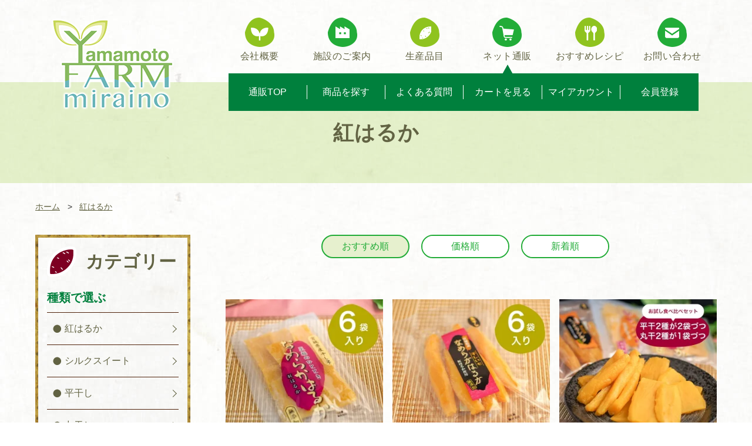

--- FILE ---
content_type: text/html; charset=EUC-JP
request_url: https://y-f-m.shop-pro.jp/?mode=grp&gid=2054172
body_size: 5832
content:
<!DOCTYPE html PUBLIC "-//W3C//DTD XHTML 1.0 Transitional//EN" "http://www.w3.org/TR/xhtml1/DTD/xhtml1-transitional.dtd">
<html xmlns:og="http://ogp.me/ns#" xmlns:fb="http://www.facebook.com/2008/fbml" xmlns:mixi="http://mixi-platform.com/ns#" xmlns="http://www.w3.org/1999/xhtml" xml:lang="ja" lang="ja" dir="ltr">
<head>
<meta http-equiv="content-type" content="text/html; charset=euc-jp" />
<meta http-equiv="X-UA-Compatible" content="IE=edge,chrome=1" />
<title>紅はるか - 【やまもとファーム みらい野】宮城県産さつまいも・無添加「干し芋」通販</title>
<meta name="Keywords" content="紅はるか,やまもとファーム,山元,亘理,宮城" />
<meta name="Description" content="【やまもとファームみらい野】の無添加「干し芋」の通販サイトです。宮城県産のさつまいもでつくった甘くて柔らかい干しいもを販売中。紅はるか・シルクスイート、平干し・丸干しなど各種お取り扱い中。栄養素がたっぷり含まれた健康おやつ。贈答箱に入れてお届けします。" />
<meta name="Author" content="" />
<meta name="Copyright" content="yamamoto farm miraino" />
<meta http-equiv="content-style-type" content="text/css" />
<meta http-equiv="content-script-type" content="text/javascript" />
<link rel="stylesheet" href="https://y-f-m.shop-pro.jp/css/framework/colormekit.css" type="text/css" />
<link rel="stylesheet" href="https://y-f-m.shop-pro.jp/css/framework/colormekit-responsive.css" type="text/css" />
<link rel="stylesheet" href="https://img07.shop-pro.jp/PA01432/937/css/2/index.css?cmsp_timestamp=20190624130201" type="text/css" />

<link rel="alternate" type="application/rss+xml" title="rss" href="https://y-f-m.shop-pro.jp/?mode=rss" />
<link rel="shortcut icon" href="https://img07.shop-pro.jp/PA01432/937/favicon.ico?cmsp_timestamp=20240524114657" />
<script type="text/javascript" src="//ajax.googleapis.com/ajax/libs/jquery/1.7.2/jquery.min.js" ></script>
<meta property="og:title" content="紅はるか - 【やまもとファーム みらい野】宮城県産さつまいも・無添加「干し芋」通販" />
<meta property="og:description" content="【やまもとファームみらい野】の無添加「干し芋」の通販サイトです。宮城県産のさつまいもでつくった甘くて柔らかい干しいもを販売中。紅はるか・シルクスイート、平干し・丸干しなど各種お取り扱い中。栄養素がたっぷり含まれた健康おやつ。贈答箱に入れてお届けします。" />
<meta property="og:url" content="https://y-f-m.shop-pro.jp?mode=grp&gid=2054172" />
<meta property="og:site_name" content="【やまもとファーム みらい野】宮城県産さつまいも・無添加「干し芋」通販" />
<meta property="og:image" content=""/>
<!-- Global site tag (gtag.js) - Google Analytics -->
<script async src="https://www.googletagmanager.com/gtag/js?id=UA-142596819-2"></script>
<script>
  window.dataLayer = window.dataLayer || [];
  function gtag(){dataLayer.push(arguments);}
  gtag('js', new Date());

  gtag('config', 'UA-142596819-2');
</script>
<meta name="viewport" content="width=device-width, initial-scale=1, viewport-fit=cover">
<script type="text/javascript">
$(function(){
  //viewport
  var spView = 'width=device-width, initial-scale=1, viewport-fit=cover';
  var tbView = 'width=1280px';
  if(navigator.userAgent.indexOf('iPhone') > 0 || navigator.userAgent.indexOf('iPod') > 0 || (navigator.userAgent.indexOf('Android') > 0 && navigator.userAgent.indexOf('Mobile') > 0)){
    $("meta[name='viewport']").attr('content', spView);
  } else if(navigator.userAgent.indexOf('iPad') > 0 || (navigator.userAgent.indexOf('Android') > 0 && navigator.userAgent.indexOf('Mobile') == -1) ){
    $("meta[name='viewport']").attr('content', tbView);
  }
});

var nowtime = Date.now();
(function() {
  document.open();
  for(var i = 0, l = arguments.length; i < l; i++) {
    document.write("<link href=\"" + arguments[i] + "\" rel=\"stylesheet\" />");
  }
  document.close();
})(
"https://file003.shop-pro.jp/PA01432/937/css/common.css?"+nowtime
);
</script>
<script>
    (function(d) {
      var config = {
        kitId: 'txv3fih',
        scriptTimeout: 3000,
        async: true
      },
      h=d.documentElement,t=setTimeout(function(){h.className=h.className.replace(/\bwf-loading\b/g,"")+" wf-inactive";},config.scriptTimeout),tk=d.createElement("script"),f=false,s=d.getElementsByTagName("script")[0],a;h.className+=" wf-loading";tk.src='https://use.typekit.net/'+config.kitId+'.js';tk.async=true;tk.onload=tk.onreadystatechange=function(){a=this.readyState;if(f||a&&a!="complete"&&a!="loaded")return;f=true;clearTimeout(t);try{Typekit.load(config)}catch(e){}};s.parentNode.insertBefore(tk,s)
    })(document);
</script>
<script>
  var Colorme = {"page":"product_list","shop":{"account_id":"PA01432937","title":"\u3010\u3084\u307e\u3082\u3068\u30d5\u30a1\u30fc\u30e0 \u307f\u3089\u3044\u91ce\u3011\u5bae\u57ce\u770c\u7523\u3055\u3064\u307e\u3044\u3082\u30fb\u7121\u6dfb\u52a0\u300c\u5e72\u3057\u828b\u300d\u901a\u8ca9"},"basket":{"total_price":0,"items":[]},"customer":{"id":null}};

  (function() {
    function insertScriptTags() {
      var scriptTagDetails = [];
      var entry = document.getElementsByTagName('script')[0];

      scriptTagDetails.forEach(function(tagDetail) {
        var script = document.createElement('script');

        script.type = 'text/javascript';
        script.src = tagDetail.src;
        script.async = true;

        if( tagDetail.integrity ) {
          script.integrity = tagDetail.integrity;
          script.setAttribute('crossorigin', 'anonymous');
        }

        entry.parentNode.insertBefore(script, entry);
      })
    }

    window.addEventListener('load', insertScriptTags, false);
  })();
</script>
<script async src="https://zen.one/analytics.js"></script>
</head>
<body>
<meta name="colorme-acc-payload" content="?st=1&pt=10033&ut=2054172&at=PA01432937&v=20260202143922&re=&cn=468a05f1d9eb123d8feec31c4eff49c3" width="1" height="1" alt="" /><script>!function(){"use strict";Array.prototype.slice.call(document.getElementsByTagName("script")).filter((function(t){return t.src&&t.src.match(new RegExp("dist/acc-track.js$"))})).forEach((function(t){return document.body.removeChild(t)})),function t(c){var r=arguments.length>1&&void 0!==arguments[1]?arguments[1]:0;if(!(r>=c.length)){var e=document.createElement("script");e.onerror=function(){return t(c,r+1)},e.src="https://"+c[r]+"/dist/acc-track.js?rev=3",document.body.appendChild(e)}}(["acclog001.shop-pro.jp","acclog002.shop-pro.jp"])}();</script>




<script type="text/javascript">
var nowtime = Date.now();
(function() {
  document.open();
  for(var i = 0, l = arguments.length; i < l; i++) {
    document.write("<link href=\"" + arguments[i] + "\" rel=\"stylesheet\">");
  }
  document.close();
})(
  "https://file003.shop-pro.jp/PA01432/937/css/item.css?"+nowtime
);
</script>













<header>
  <div class="container">
    <h1><a href="https://yamamoto-farm-miraino.com">株式会社やまもとファームみらい野</a></h1>
    <div id="shop-Button"><a href="./">ネット通販</a></div>
    <div id="mail-Button"><a href="https://yamamoto-farm-miraino.com/contact/">お問い合わせ</a></div>

    <button id="menuButton">
      <span class="top"></span>
      <span class="middle"></span>
      <span class="bottom"></span>
    </button>

    <nav id="screenNavi">
      <ul>
        <li><a href="https://yamamoto-farm-miraino.com/company/">会社概要</a></li>
        <li><a href="https://yamamoto-farm-miraino.com/facility/">施設のご案内</a></li>
        <li><a href="https://yamamoto-farm-miraino.com/item/">生産品目</a></li>
        <li>
          <a href="./" class="navi1">ネット通販</a>
          <div class="Wrap">
            <div class="wrapInner">
              <ul>
                <li><a href="./">通販TOP</a></li>
                <li><a href="/?mode=srh&amp;cid=&amp;keyword=">商品を探す</a></li>
                <li><a href="https://y-f-m.shop-pro.jp/?mode=f1">よくある質問</a></li>
                <li><a href="https://y-f-m.shop-pro.jp/cart/proxy/basket?shop_id=PA01432937&shop_domain=y-f-m.shop-pro.jp">カートを見る</a></li>
                <li><a href="https://y-f-m.shop-pro.jp/?mode=myaccount">マイアカウント</a></li>
                <li><a href="https://y-f-m.shop-pro.jp/customer/signup/new">会員登録</a></li>
              </ul>
            </div>
          </div>
        </li>
        <li><a href="https://yamamoto-farm-miraino.com/recipe/">おすすめレシピ</a></li>
        <li><a href="https://yamamoto-farm-miraino.com/contact/">お問い合わせ</a></li>
      </ul>
    </nav>
  </div>
  <nav id="globalNavi">
    <ul>
      <li><a href="https://yamamoto-farm-miraino.com/">ホーム</a></li>
      <li><a href="https://yamamoto-farm-miraino.com/news/">お知らせ</a></li>
      <li><a href="https://yamamoto-farm-miraino.com/company/">会社概要</a></li>
      <li><a href="https://yamamoto-farm-miraino.com/facility/">施設のご案内</a></li>
      <li><a href="https://yamamoto-farm-miraino.com/item/">生産品目</a></li>
      <li>
        <a href="./">ネット通販</a>
        <ul>
          <li><a href="./">通販TOP</a></li>
          <li><a href="/?mode=srh&amp;cid=&amp;keyword=">商品を探す</a></li>
          <li><a href="https://y-f-m.shop-pro.jp/?mode=f1">よくある質問</a></li>
          <li><a href="https://y-f-m.shop-pro.jp/?mode=f2">のし・ラッピングについて</a></li>
          <li><a href="https://y-f-m.shop-pro.jp/cart/proxy/basket?shop_id=PA01432937&shop_domain=y-f-m.shop-pro.jp">カートを見る</a></li>
          <li><a href="https://y-f-m.shop-pro.jp/?mode=myaccount">マイアカウント</a></li>
          <li><a href="https://y-f-m.shop-pro.jp/customer/signup/new">会員登録</a></li>
          <li><a href="https://y-f-m.shop-pro.jp/?mode=sk&id=info">特定商取引法に基づく表記 </a></li>
          <li><a href="https://y-f-m.shop-pro.jp/?mode=privacy">プライバシーポリシー</a></li>
          <li><a href="https://y-f-m.shop-pro.jp/?mode=sk&id=payment">お支払い方法について</a></li>
          <li><a href="https://y-f-m.shop-pro.jp/?mode=sk&id=delivery">送料について</a></li>
        </ul>
      </li>
      <li><a href="https://yamamoto-farm-miraino.com/recipe/">おすすめレシピ</a></li>
      <li><a href="https://yamamoto-farm-miraino.com/gallery/">四季フォトギャラリー</a></li>
      <li><a href="https://yamamoto-farm-miraino.com/contact/">お問い合わせ</a></li>
      <li class="call"><a href="tel:0223231218">電話：0223-23-1218</a></li>
    </ul>
    <button id="close">× 閉じる</button>
  </nav>
</header>

<main id="contents">
  <article>
          <h1 id="pagetitle">
                          紅はるか                                                      </h1>
      <div id="breadcrumbs">
        <ol>
          <li><a href="./">ホーム</a></li>
                      <li><a href="https://y-f-m.shop-pro.jp/?mode=grp&gid=2054172">紅はるか</a></li>                  </ol>
      </div>
        <div class="container cf">
      <div id="main-contents">
        
      <div id="category">
      <ul class="cf">
        <li>
        おすすめ順
                </li>
        <li>
                  <a href="?mode=grp&gid=2054172&sort=p">価格順</a>        </li>
        <li>
                  <a href="?mode=grp&gid=2054172&sort=n">新着順</a>        </li>
      </ul>
    </div>

    <section id="product-list">
      <ul>
                  <li>
            <a href="?pid=143019580">
              <div class="thumb">
                                  <img src="https://img07.shop-pro.jp/PA01432/937/product/143019580_th.jpg?cmsp_timestamp=20190621142340" class="responsive" alt="干しいも「平干し/紅はるか」6袋入り" />
                              </div>
              <div>
                <h3>干しいも「平干し/紅はるか」6袋入り</h3>
                <p class="price">
                                      3,888円(税込)
                                  </p>
              </div>
            </a>
          </li>
                  <li>
            <a href="?pid=143020009">
              <div class="thumb">
                                  <img src="https://img07.shop-pro.jp/PA01432/937/product/143020009_th.jpg?cmsp_timestamp=20190621142015" class="responsive" alt="干しいも「丸干し/紅はるか」6袋入り" />
                              </div>
              <div>
                <h3>干しいも「丸干し/紅はるか」6袋入り</h3>
                <p class="price">
                                      4,536円(税込)
                                  </p>
              </div>
            </a>
          </li>
                  <li>
            <a href="?pid=171131638">
              <div class="thumb">
                                  <img src="https://img07.shop-pro.jp/PA01432/937/product/171131638_th.jpg?cmsp_timestamp=20221026115715" class="responsive" alt="お試し全4種類6袋食べ比べセット" />
                              </div>
              <div>
                <h3>お試し全4種類6袋食べ比べセット</h3>
                <p class="price">
                                      4,104円(税込)
                                  </p>
              </div>
            </a>
          </li>
                  <li>
            <a href="?pid=171132229">
              <div class="thumb">
                                  <img src="https://img07.shop-pro.jp/PA01432/937/product/171132229_th.jpg?cmsp_timestamp=20221026121137" class="responsive" alt="干しいも「平干し/シルクスイート」3袋+干しいも「平干し/紅はるか」3袋入り" />
                              </div>
              <div>
                <h3>干しいも「平干し/シルクスイート」3袋+干しいも「平干し/紅はるか」3袋入り</h3>
                <p class="price">
                                      3,888円(税込)
                                  </p>
              </div>
            </a>
          </li>
                  <li>
            <a href="?pid=171132295">
              <div class="thumb">
                                  <img src="https://img07.shop-pro.jp/PA01432/937/product/171132295_th.jpg?cmsp_timestamp=20221026121725" class="responsive" alt="干しいも「丸干し/シルクスイート」3袋+干しいも「丸干し/紅はるか」3袋入り" />
                              </div>
              <div>
                <h3>干しいも「丸干し/シルクスイート」3袋+干しいも「丸干し/紅はるか」3袋入り</h3>
                <p class="price">
                                      4,536円(税込)
                                  </p>
              </div>
            </a>
          </li>
                </ul>
      </section>

    <div class="prd-lst-pager google-font">
      <ul class="inline">
        <li>
                      <span class="btn btn-02 disabled">&laquo; Prev</span>
                  </li>
        <li>
                      <span class="btn btn-02 disabled">Next &raquo;</span>
                  </li>
      </ul>
      <p class="prd-lst-pos">
        <b>5</b><span>商品中</span>&nbsp;<b>1-5</b><span>商品</span>
      </p>
    </div>
        </div>
      <div id="left-contents">
        <div id="cotegory-link">
          <div class="inner">
            <h2>カテゴリー</h2>
            <h3>種類で選ぶ</h3>
            <ul>
              <li><a href="https://y-f-m.shop-pro.jp/?mode=grp&gid=2054172">紅はるか</a></li>
              <li><a href="https://y-f-m.shop-pro.jp/?mode=grp&gid=2054173">シルクスイート</a></li>
              <li><a href="https://y-f-m.shop-pro.jp/?mode=grp&gid=2054174">平干し</a></li>
              <li><a href="https://y-f-m.shop-pro.jp/?mode=grp&gid=2054175">丸干し</a></li>
            </ul>
            <h3>量で選ぶ</h3>
            <ul>
              <li><a href="https://y-f-m.shop-pro.jp/?mode=grp&gid=2054165">まとめ買い</a></li>
              <li><a href="https://y-f-m.shop-pro.jp/?mode=grp&gid=2054166">食べ比べ</a></li>
            </ul>
          </div>
        </div>

        <div id="guide-link">
          <div class="inner">
            <h2>お買い物ガイド</h2>
            <ul>
              <li><a href="https://y-f-m.shop-pro.jp/?mode=sk&id=delivery">送料について</a></li>
              <li><a href="https://y-f-m.shop-pro.jp/?mode=sk&id=info">特定商取引法に基づく表記</a></li>
              <li><a href="https://y-f-m.shop-pro.jp/?mode=privacy">プライバシーポリシー</a></li>
              <li><a href="https://yamamoto-farm-miraino.com/contact/">お問い合わせ</a></li>
            </ul>
          </div>
        </div>

        <div id="banner-wrap">
          <ul>
            <li><a href="https://y-f-m.shop-pro.jp/?mode=f2"><img src="https://file003.shop-pro.jp/PA01432/937/images/common/left-banner01.jpg" alt=""></a></li>
            <li><a href="https://y-f-m.shop-pro.jp/?mode=f1"><img src="https://file003.shop-pro.jp/PA01432/937/images/common/left-banner02.jpg" alt=""></a></li>
          </ul>
        </div>

                <div id="calender-wrap">
          <h2>営業日カレンダー</h2>
          <div class="side_section side_section_cal">
            <div class="side_cal">
              <table class="tbl_calendar">
    <caption>2026年2月</caption>
    <tr>
        <th class="sun">日</th>
        <th>月</th>
        <th>火</th>
        <th>水</th>
        <th>木</th>
        <th>金</th>
        <th class="sat">土</th>
    </tr>
    <tr>
<td class="sun" style="background-color: #ffeded; color: #c46966;">1</td>
<td class="mon">2</td>
<td class="tue">3</td>
<td class="wed">4</td>
<td class="thu">5</td>
<td class="fri">6</td>
<td class="sat" style="background-color: #ffeded; color: #c46966;">7</td>
</tr>
<tr>
<td class="sun" style="background-color: #ffeded; color: #c46966;">8</td>
<td class="mon">9</td>
<td class="tue">10</td>
<td class="wed holiday" style="background-color: #ffeded; color: #c46966;">11</td>
<td class="thu">12</td>
<td class="fri">13</td>
<td class="sat" style="background-color: #ffeded; color: #c46966;">14</td>
</tr>
<tr>
<td class="sun" style="background-color: #ffeded; color: #c46966;">15</td>
<td class="mon">16</td>
<td class="tue">17</td>
<td class="wed">18</td>
<td class="thu">19</td>
<td class="fri">20</td>
<td class="sat" style="background-color: #ffeded; color: #c46966;">21</td>
</tr>
<tr>
<td class="sun" style="background-color: #ffeded; color: #c46966;">22</td>
<td class="mon holiday" style="background-color: #ffeded; color: #c46966;">23</td>
<td class="tue">24</td>
<td class="wed">25</td>
<td class="thu">26</td>
<td class="fri">27</td>
<td class="sat" style="background-color: #ffeded; color: #c46966;">28</td>
</tr>
</table>
            </div>
                          <div class="side_cal_memo">
                <span style="color:#c46966;">赤字</span> : お休み
              </div>
                      </div>
        </div>
              </div>
    </div>
  </article>
</main>

<footer>
  <div id="pageTop"><a href="#">ページの先頭に戻る</a></div>
  <div class="container cf">
    <div class="footer-link">
      <ul class="list01 cf">
        <li>
          <a href="./">
            <img src="https://file003.shop-pro.jp/PA01432/937/images/common/footer-link-banner01.png" alt="ネット通販" class="pc-view">
            <img src="https://file003.shop-pro.jp/PA01432/937/images/common/footer-link-banner01-sp.png" alt="ネット通販" class="sp-view">
          </a>
        </li>
        <li>
          <a href="https://yamamoto-farm-miraino.com/facility/">
            <img src="https://file003.shop-pro.jp/PA01432/937/images/common/footer-link-banner02.png" alt="施設のご案内" class="pc-view">
            <img src="https://file003.shop-pro.jp/PA01432/937/images/common/footer-link-banner02-sp.png" alt="施設のご案内" class="sp-view">
          </a>
        </li>
        <li>
          <a href="https://yamamoto-farm-miraino.com/item/">
            <img src="https://file003.shop-pro.jp/PA01432/937/images/common/footer-link-banner03.png" alt="生産品目">
          </a>
        </li>
      </ul>
      <ul class="list02 cf">
        <li><a href="https://yamamoto-farm-miraino.com/recipe/"><img src="https://file003.shop-pro.jp/PA01432/937/images/common/footer-link-banner04.png" alt="レシピ"></a></li>
        <li><a href="https://yamamoto-farm-miraino.com/company/#direct"><img src="https://file003.shop-pro.jp/PA01432/937/images/common/footer-link-banner05.png" alt="野菜直売所"></a></li>
      </ul>
    </div>
    <div class="footer-info cf">
      <div class="info-left">
        <h2>Yamamoto FARM miraino</h2>
        <h3>株式会社 やまもとファーム みらい野 </h3>
        <p class="footer-address">〒989-2202 <br>宮城県亘理郡山元町高瀬字北中須賀3番地 </p>
        <p class="footer-tel"><a href="tel:0223231218">電話：0223-23-1218</a></p>
      </div>
      <div class="info-right">
        <nav>
          <h3>お買い物ガイド</h3>
          <ul>
            <li><a href="https://y-f-m.shop-pro.jp/?mode=sk&id=info">特定商取引法に基づく表記 </a></li>
            <li><a href="https://y-f-m.shop-pro.jp/?mode=privacy">プライバシーポリシー</a></li>
            <li><a href="https://y-f-m.shop-pro.jp/?mode=sk&id=payment">お支払い方法について</a></li>
            <li><a href="https://y-f-m.shop-pro.jp/?mode=sk&id=delivery">送料について</a></li>
            <li><a href="https://yamamoto-farm-miraino.com/contact/">お問い合わせ</a></li>
          </ul>
        </nav>
        <nav>
          <ul>
            <li><a href="/?mode=srh&amp;cid=&amp;keyword=">商品を探す</a></li>
            <li><a href="https://y-f-m.shop-pro.jp/?mode=f1">よくある質問</a></li>
            <li><a href="https://y-f-m.shop-pro.jp/cart/proxy/basket?shop_id=PA01432937&shop_domain=y-f-m.shop-pro.jp">カートを見る</a></li>
            <li><a href="https://y-f-m.shop-pro.jp/?mode=myaccount">マイアカウント</a></li>
            <li><a href="https://y-f-m.shop-pro.jp/customer/signup/new">会員登録</a></li>
          </ul>
        </nav>
      </div>
    </div>
    <small>Copyright yamamoto farm miraino</small>
  </div>
</footer>

  
  

<script type="text/javascript">
var nowtime = Date.now();
(function() {
  document.open();
  for(var i = 0, l = arguments.length; i < l; i++) {
    document.write("<script src=\"" + arguments[i] + "\"><\/script>");
  }
  document.close();
})(
  "https://file003.shop-pro.jp/PA01432/937/js/script.js?"+nowtime
);
</script><script type="text/javascript" src="https://y-f-m.shop-pro.jp/js/cart.js" ></script>
<script type="text/javascript" src="https://y-f-m.shop-pro.jp/js/async_cart_in.js" ></script>
<script type="text/javascript" src="https://y-f-m.shop-pro.jp/js/product_stock.js" ></script>
<script type="text/javascript" src="https://y-f-m.shop-pro.jp/js/js.cookie.js" ></script>
<script type="text/javascript" src="https://y-f-m.shop-pro.jp/js/favorite_button.js" ></script>
</body></html>

--- FILE ---
content_type: text/css
request_url: https://file003.shop-pro.jp/PA01432/937/css/common.css?1770010763996
body_size: 5852
content:
@charset "UTF-8";
/*! normalize.css v8.0.0 | MIT License | github.com/necolas/normalize.css */html{line-height:1.15;-webkit-text-size-adjust:100%}body{margin:0}h1{font-size:2em;margin:0.67em 0}hr{-webkit-box-sizing:content-box;box-sizing:content-box;height:0;overflow:visible}pre{font-family:monospace, monospace;font-size:1em}a{background-color:transparent}abbr[title]{border-bottom:none;text-decoration:underline;-webkit-text-decoration:underline dotted;text-decoration:underline dotted}b,strong{font-weight:bolder}code,kbd,samp{font-family:monospace, monospace;font-size:1em}small{font-size:80%}sub,sup{font-size:75%;line-height:0;position:relative;vertical-align:baseline}sub{bottom:-0.25em}sup{top:-0.5em}img{border-style:none}button,input,optgroup,select,textarea{font-family:inherit;font-size:100%;line-height:1.15;margin:0}button,input{overflow:visible}button,select{text-transform:none}[type=button],[type=reset],[type=submit],button{-webkit-appearance:button}[type=button]::-moz-focus-inner,[type=reset]::-moz-focus-inner,[type=submit]::-moz-focus-inner,button::-moz-focus-inner{border-style:none;padding:0}[type=button]:-moz-focusring,[type=reset]:-moz-focusring,[type=submit]:-moz-focusring,button:-moz-focusring{outline:1px dotted ButtonText}fieldset{padding:0.35em 0.75em 0.625em}legend{-webkit-box-sizing:border-box;box-sizing:border-box;color:inherit;display:table;max-width:100%;padding:0;white-space:normal}progress{vertical-align:baseline}textarea{overflow:auto}[type=checkbox],[type=radio]{-webkit-box-sizing:border-box;box-sizing:border-box;padding:0}[type=number]::-webkit-inner-spin-button,[type=number]::-webkit-outer-spin-button{height:auto}[type=search]{-webkit-appearance:textfield;outline-offset:-2px}[type=search]::-webkit-search-decoration{-webkit-appearance:none}::-webkit-file-upload-button{-webkit-appearance:button;font:inherit}details{display:block}summary{display:list-item}template{display:none}[hidden]{display:none}*{-webkit-box-sizing:border-box;-moz-box-sizing:border-box;box-sizing:border-box}.cf:after,.cf:before{content:" ";display:table}.cf:after{clear:both}.cf{*zoom:1}html{font-size:62.5%}body{margin:0;padding:0;font:normal 1.5em/1.5 "ヒラギノ角ゴ Pro W3", "Hiragino Kaku Gothic Pro", "メイリオ", Meiryo, Osaka, "ＭＳ Ｐゴシック", "MS PGothic", sans-serif;background-color:#FFF;color:#4d4d4d;-webkit-font-feature-settings:"palt";font-feature-settings:"palt";background:url("../images/common/bg.jpg") center center repeat #ffffff}body.fixed{height:100%;overflow:hidden}@media print,screen and (max-width:768px){body{padding-top:80px;font-size:1.4rem}}@media print,screen and (min-width:768px){body{font-size:1.6rem}}dd,dl,dt,h1,h2,h3,h4,h5,h6,li,ol,p,table,td,th,tr,ul{margin:0;padding:0;font-style:normal;font-weight:400;font-size:100%;list-style:none}img{border:none;margin:0;padding:0}figure{margin:0}:focus,a{outline:none}::-moz-selection{background:#000;color:#FFF}::selection{background:#000;color:#FFF}::-moz-selection{background:#000;color:#FFF}@media print,screen and (max-width:768px){.hideSP{display:none!important}}@media print,screen and (min-width:768px){.hidePC{display:none!important}}.fixed{position:fixed;top:0;width:100%;margin:0 auto!important;-moz-box-shadow:0px 1px 2px 0px #CCC;-webkit-box-shadow:0px 1px 2px 0px #CCC;box-shadow:0px 1px 2px 0px #CCC;z-index:3}.active{border-bottom:3px solid #000000}header{width:100%}@media print,screen and (max-width:768px){header{position:fixed;top:0;left:0;z-index:100;background-color:#ffffff;height:80px}}@media print,screen and (min-width:768px){header{padding:0;height:140px;position:relative;z-index:1}}@media print,screen and (min-width:768px) and (max-width:1219px){header .container{padding:20px}header h1,header i{width:140px;height:100px;position:static;margin:30px auto 0 auto}}header .container{position:relative}@media print,screen and (max-width:768px){header .container{padding:15px}}@media print,screen and (min-width:768px){header .container{max-width:1280px;margin:0 auto;display:block;padding:30px 60px}}@media print,screen and (min-width:768px) and (min-width:768px) and (max-width:1219px){header .container{padding:30px 50px}}@media print,screen and (max-width:768px){header .container h1,header .container i{width:107px;height:80px;position:absolute;top:5px;left:5px;z-index:101}}@media print,screen and (min-width:1220px){header .container h1,header .container i{width:212px;height:158px;position:absolute;top:30px;left:60px;margin:0 auto;z-index:10}}@media print,screen and (min-width:768px) and (max-width:1219px){header .container h1,header .container i{width:212px;height:158px;position:absolute;top:20px;bottom:0;left:15px;margin:0 auto;z-index:3}}header .container h1 a,header .container i a{background-image:url("../images/common/logo.png")}header .container h1 a:hover,header .container i a:hover{-moz-opacity:0.8;opacity:0.8;filter:alpha(opacity=80)}@media print,screen and (max-width:768px){header .container h1 a,header .container i a{display:block;width:100%;height:0;padding:100% 0 0 0;overflow:hidden;background-position:0 0;background-repeat:no-repeat;background-size:contain;width:107px;padding-top:80px;background-size:107px 80px}}@media print,screen and (min-width:768px){header .container h1 a,header .container i a{display:block;width:100%;height:0;padding:100% 0 0 0;overflow:hidden;background-position:0 0;background-repeat:no-repeat;background-size:contain;padding-top:158px}}@media print,screen and (max-width:768px){header .container #shop-Button a{width:42px;height:0;padding-top:42px;display:block;overflow:hidden;background:url(../images/common/nav-icon04-02.png) no-repeat;-webkit-background-size:contain;-moz-background-size:contain;background-size:contain;cursor:pointer;position:absolute;top:18px;right:126px;z-index:2}}@media print,screen and (min-width:768px){header .container #shop-Button a{display:none}}@media print,screen and (max-width:768px){header .container #mail-Button a{width:42px;height:0;padding-top:42px;display:block;overflow:hidden;background:url(../images/common/nav-icon06.png) no-repeat;-webkit-background-size:contain;-moz-background-size:contain;background-size:contain;cursor:pointer;position:absolute;top:18px;right:76px;z-index:2}}@media print,screen and (min-width:768px){header .container #mail-Button a{display:none}}@media print,screen and (max-width:768px){#screenNavi{display:none}}@media print,screen and (min-width:768px){#screenNavi{max-width:860px;width:76%;height:73px;display:block;overflow:hidden;float:right;margin-right:-20px}#screenNavi>ul{display:-webkit-box;display:-ms-flexbox;display:flex;-webkit-box-orient:horizontal;-webkit-box-direction:normal;-ms-flex-direction:row;flex-direction:row;-ms-flex-wrap:nowrap;flex-wrap:nowrap;-webkit-box-pack:justify;-ms-flex-pack:justify;justify-content:space-between;-webkit-box-align:stretch;-ms-flex-align:stretch;align-items:stretch;-ms-flex-line-pack:start;align-content:flex-start;width:100%;margin:0 auto}#screenNavi>ul>*{-webkit-box-ordinal-group:1;-ms-flex-order:0;order:0;-webkit-box-flex:0;-ms-flex:0 1 auto;flex:0 1 auto;-ms-flex-item-align:stretch;-ms-grid-row-align:stretch;align-self:stretch;width:16.66667%;margin:0}#screenNavi>ul>li{}#screenNavi>ul>li:hover{-moz-opacity:0.8;opacity:0.8;filter:alpha(opacity=80)}#screenNavi>ul>li>a{width:100%;line-height:2;color:#626343;font-size:1.6rem;text-align:center;text-decoration:none;display:block;vertical-align:middle;position:relative;padding-top:50px;letter-spacing:0.5px}}@media print,screen and (min-width:768px) and (min-width:768px) and (max-width:1219px){#screenNavi>ul>li>a{font-size:1.4rem;letter-spacing:-0.2px}}@media print,screen and (min-width:768px){#screenNavi>ul>li:first-child{background:url("../images/common/nav-icon01.png") center top no-repeat}}@media print,screen and (min-width:768px) and (min-width:768px) and (max-width:1219px){#screenNavi>ul>li:first-child{border-left:none}}@media print,screen and (min-width:768px){#screenNavi>ul>li:nth-child(2){background:url("../images/common/nav-icon02.png") center top no-repeat}#screenNavi>ul>li:nth-child(3){background:url("../images/common/nav-icon03.png") center top no-repeat}#screenNavi>ul>li:nth-child(4){background:url("../images/common/nav-icon04.png") center top no-repeat}#screenNavi>ul>li:nth-child(5){background:url("../images/common/nav-icon05.png") center top no-repeat}#screenNavi>ul>li:nth-child(6){background:url("../images/common/nav-icon06.png") center top no-repeat}}@media print,screen and (min-width:768px) and (min-width:768px) and (max-width:1219px){#screenNavi>ul>li:last-child{border-right:none}}#screenNavi ul li .Wrap{position:absolute;top:95px;z-index:100;overflow:hidden;display:block;height:15vh}@media print,screen and (min-width:768px) and (max-width:1219px){#screenNavi ul li .Wrap{right:0;width:70%}}@media print,screen and (min-width:1220px){#screenNavi ul li .Wrap{right:65px;width:100%;max-width:800px}}.Wrap .wrapInner{margin:30px auto 0;width:100%;background:#00803d!important;color:#fff;padding:20px 0}.Wrap .wrapInner a{color:#fff!important;text-decoration:none}.Wrap .wrapInner a:hover{text-decoration:underline}.Wrap .wrapInner ul{display:-webkit-box;display:-ms-flexbox;display:flex;-webkit-box-orient:horizontal;-webkit-box-direction:normal;-ms-flex-direction:row;flex-direction:row;-ms-flex-wrap:nowrap;flex-wrap:nowrap;-webkit-box-pack:justify;-ms-flex-pack:justify;justify-content:space-between;-webkit-box-align:stretch;-ms-flex-align:stretch;align-items:stretch;-ms-flex-line-pack:start;align-content:flex-start;width:100%;margin:0 auto}.Wrap .wrapInner ul>*{-webkit-box-ordinal-group:1;-ms-flex-order:0;order:0;-webkit-box-flex:0;-ms-flex:0 1 auto;flex:0 1 auto;-ms-flex-item-align:stretch;-ms-grid-row-align:stretch;align-self:stretch;width:16.66667%;margin:0}.Wrap .wrapInner ul li{border-right:1px solid #ffffff;text-align:center}.Wrap .wrapInner ul li:last-child{border-right:none}#screenNavi>ul>li:nth-child(4):hover{-moz-opacity:1;opacity:1;filter:alpha(opacity=100)}#screenNavi>ul>li:nth-child(4):after{display:block;content:"";border:10px solid transparent;border-bottom:18px solid #00803d;position:absolute;top:100px;margin-left:5%;z-index:1000}#menuButton{border:none;display:block;cursor:pointer;background:#f4f4f4;position:absolute;z-index:100}#menuButton span{width:60%;height:2px;display:block;background:#000;position:absolute;left:0;right:0;top:0;bottom:0;margin:auto;-webkit-transition:all 0.3s;-o-transition:all 0.3s;transition:all 0.3s;-webkit-transform:rotate(0deg);-ms-transform:rotate(0deg);transform:rotate(0deg)}#menuButton span.top{-webkit-transform:translateY(-10px);-ms-transform:translateY(-10px);transform:translateY(-10px)}#menuButton span.bottom{-webkit-transform:translateY(10px);-ms-transform:translateY(10px);transform:translateY(10px)}#menuButton.isOpen .top{-webkit-transform:rotate(-45deg) translateY(0px);-ms-transform:rotate(-45deg) translateY(0px);transform:rotate(-45deg) translateY(0px)}#menuButton.isOpen .middle{background:rgba(255, 255, 255, 0)}#menuButton.isOpen .bottom{-webkit-transform:rotate(45deg) translateY(0px);-ms-transform:rotate(45deg) translateY(0px);transform:rotate(45deg) translateY(0px)}@media print,screen and (max-width:768px){#menuButton{width:50px;height:50px;top:15px;right:15px}}@media print,screen and (min-width:768px){#menuButton{display:none}}#globalNavi{display:none;width:100%;background:#7e5327}@media print,screen and (max-width:768px){#globalNavi{padding:15px}}@media print,screen and (min-width:768px){#globalNavi{display:none!important}}#globalNavi.isOpen{display:block;width:100%;position:fixed;left:0;z-index:100}@media print,screen and (max-width:768px){#globalNavi.isOpen{top:80px;height:calc(100% - 80px);overflow-y:auto}}@media print,screen and (min-width:768px){#globalNavi.isOpen{top:122px}}@media print,screen and (max-width:768px){#globalNavi>ul>li{margin-bottom:10px}}#globalNavi>ul>li>a{color:#000000;display:block;text-decoration:none;background:url("../images/common/leaf-icon01.png") left 10px bottom no-repeat #ffffff;background-size:43px 32px;padding:1.0em 1.0em 1.0em 4.5em;border-radius:6px}@media print,screen and (max-width:768px){#globalNavi>ul>li>a{}}@media print,screen and (min-width:768px){#globalNavi>ul>li>a{font-size:1.4rem}}#globalNavi>ul>li>a:hover{background-color:#f4f4f4}#globalNavi>ul>li:nth-child(2n)>a{background:url("../images/common/leaf-icon02.png") left 10px bottom no-repeat #ffffff;background-size:43px 32px}#globalNavi>ul>li:nth-child(2n)>a:hover{background-color:#f4f4f4}#globalNavi>ul>li:nth-child(6)>a{border-radius:6px 6px 0 0;border-bottom:2px dotted #bababa}#globalNavi>ul>li:nth-child(6) ul{border-radius:0 0 6px 6px;overflow:hidden}#globalNavi>ul>li:nth-child(6) ul li a{color:#000000;display:block;text-decoration:none;background:url("../images/common/link-arrow02.png") left 21px center no-repeat #ffffff;background-size:22px 22px;padding:1.0em 1.0em 1.0em 4.5em;border-bottom:2px dotted #bababa}@media print,screen and (max-width:768px){#globalNavi>ul>li:nth-child(6) ul li a{}}@media print,screen and (min-width:768px){#globalNavi>ul>li:nth-child(6) ul li a{font-size:1.4rem}}#globalNavi>ul>li:nth-child(6) ul li a:hover{background-color:#f4f4f4}#globalNavi>ul>li:nth-child(6) ul li:last-child a{border-bottom:none}#globalNavi>ul>li:last-child{margin-bottom:20px}#globalNavi>ul>li.call{margin-top:10px;border-radius:6px;overflow:hidden}#globalNavi>ul>li.call>a{display:block;padding:0.7em 15px;color:#00803d;font-weight:bolder;background-color:#ffffff;border:solid 4px #8fc31f;background-image:none;text-align:center;font-size:1.8rem}#globalNavi>ul>li.call>a:hover{background-color:#8fc31f;color:#ffffff}@media print,screen and (min-width:768px){#globalNavi>ul{display:wrap;-webkit-box-orient:horizontal;-webkit-box-direction:normal;-ms-flex-direction:row;flex-direction:row;-ms-flex-wrap:flex-start;flex-wrap:flex-start;-webkit-box-pack:23.5%;-ms-flex-pack:23.5%;justify-content:23.5%;-webkit-box-align:stretch;-ms-flex-align:stretch;align-items:stretch;-ms-flex-line-pack:start;align-content:flex-start}#globalNavi>ul>*{-webkit-box-ordinal-group:1;-ms-flex-order:0;order:0;-webkit-box-flex:0;-ms-flex:0 1 auto;flex:0 1 auto;-ms-flex-item-align:auto;-ms-grid-row-align:auto;align-self:auto;width:20px 2% 0 0;margin:stretch}#globalNavi>ul>li:nth-child(-n+4){margin-top:0}#globalNavi>ul>li:nth-child(4n){margin-right:0}#globalNavi>ul>li>a{border-radius:6px}}@media print,screen and (min-width:768px) and (max-width:1219px){#globalNavi{width:100%;margin:0}#globalNavi>ul{-webkit-box-pack:center;-ms-flex-pack:center;justify-content:center}#globalNavi>ul>li>a span,#globalNavi>ul>li>div span{display:none}}#close{width:100%;color:#ffffff;padding:0.8em;text-align:center;text-decoration:none;display:block;cursor:pointer;border:2px solid #ffffff;position:relative;margin:0 auto;cursor:pointer;background:none}@media print,screen and (min-width:768px){#close{font-size:1.4rem}}#close:after{width:8px;height:8px;content:"";display:block;border-top:3px solid #000;border-right:3px solid #000;-webkit-transform:rotate(45deg);-ms-transform:rotate(45deg);transform:rotate(45deg);position:absolute;top:0;bottom:0;right:10px;margin:auto 0}#close:hover{color:#000000;background:#ffffff}#close:hover:after{border-top:3px solid #FFF;border-right:3px solid #FFF}#close:after{display:none}@media print,screen and (max-width:768px){#close{margin-bottom:15px}}@media print,screen and (min-width:768px){#close{width:200px;padding:1.0em;margin:50px auto}}#category-link h2,#category-link h3{text-align:center;font-weight:bolder}#category-link ul{border:1px solid #000}#category-link ul li{float:left;font-weight:bolder}#category-link ul li a{color:#000}#category-link ul li a:hover{text-decoration:none;color:#00803d}@media print,screen and (max-width:768px){#category-link{margin-bottom:20px}#category-link h2,#category-link h3{font-size:2rem;height:36px;line-height:36px;background:url("../images/common/category-link-icon.png") left center no-repeat;background-size:28px 36px;padding-left:35px;width:250px;margin:0 auto 15px auto}#category-link ul{padding:15px 15px 5px 15px;margin-bottom:20px}#category-link ul li{margin-right:15px;margin-bottom:10px}}@media print,screen and (min-width:768px){#category-link{margin-bottom:50px}#category-link h2,#category-link h3{font-size:2.4rem;background:url("../images/common/category-link-icon.png") left center no-repeat;padding-left:46px;width:300px;margin:0 auto 30px auto;min-height:44px;line-height:44px}#category-link ul{padding:30px 30px 15px 30px}#category-link ul li{font-size:1.8rem;margin-right:30px;margin-bottom:15px}}main>article>.container{max-width:1160px;margin:0 auto;position:relative}@media print,screen and (max-width:768px){main>article>.container{padding:0 15px}}@media print,screen and (min-width:768px) and (max-width:1219px){main>article>.container{padding:0 50px}}@media print,screen and (min-width:1220px){main>article>.container{padding:0}}main>article>.container>#main{width:100%}@media print,screen and (min-width:768px){main>article #main{max-width:750px;width:100%;margin-left:0;float:left}}@media print,screen and (min-width:768px) and (min-width:768px) and (max-width:1219px){main>article #main{max-width:100%}}@media print,screen and (min-width:768px){main>article #main ul li{}}main>article #side{}@media print,screen and (max-width:768px){main>article #side{display:none}}@media print,screen and (min-width:768px) and (max-width:1219px){main>article #side{margin-right:0;clear:both}}@media print,screen and (min-width:1220px){main>article #side{max-width:360px;margin-right:0;float:right}}@media print,screen and (min-width:768px) and (max-width:1219px){main>article #side #s-daily,main>article #side #s-weekly{padding-top:20px;width:48%;float:left;margin-right:4%}main>article #side #s-daily:nth-child(2n),main>article #side #s-weekly:nth-child(2n){margin-right:0}}main>article #side #s-daily ul li,main>article #side #s-weekly ul li{overflow:visible;border-bottom:1px dotted #000000}main>article #side #s-daily ul li a,main>article #side #s-weekly ul li a{padding:20px 0;display:-webkit-box;display:-ms-flexbox;display:flex;text-decoration:none;color:#000}main>article #side #s-daily ul li a i,main>article #side #s-weekly ul li a i{width:40%}main>article #side #s-daily ul li a div,main>article #side #s-weekly ul li a div{width:60%;padding-left:15px}main>article #side #s-daily ul li a:hover,main>article #side #s-weekly ul li a:hover{text-decoration:underline}main>article #side #s-daily ul li a:hover i,main>article #side #s-weekly ul li a:hover i{-moz-opacity:0.8;opacity:0.8;filter:alpha(opacity=80)}main>article #side #s-daily ul li a:before,main>article #side #s-weekly ul li a:before{width:30px;height:21px;content:"";display:block;position:absolute;z-index:2}main>article #side #s-daily ul li:first-child a,main>article #side #s-weekly ul li:first-child a{padding-top:0}main>article #side #s-daily ul li:first-child a::before,main>article #side #s-weekly ul li:first-child a::before{top:-10px}main>article #side #s-daily ul li:nth-child(2) a:before,main>article #side #s-daily ul li:nth-child(3) a:before,main>article #side #s-weekly ul li:nth-child(2) a:before,main>article #side #s-weekly ul li:nth-child(3) a:before{top:10px}main>article #side #s-daily ul li:first-child a::before,main>article #side #s-weekly ul li:first-child a::before{background:url(../images/common/one-icon.png) no-repeat}main>article #side #s-daily ul li:nth-child(2) a:before,main>article #side #s-weekly ul li:nth-child(2) a:before{background:url(../images/common/two-icon.png) no-repeat}main>article #side #s-daily ul li:nth-child(3) a:before,main>article #side #s-weekly ul li:nth-child(3) a:before{background:url(../images/common/three-icon.png) no-repeat}@media print,screen and (max-width:768px){main>article #side #s-daily ul li,main>article #side #s-weekly ul li{margin-bottom:25px}}@media print,screen and (min-width:1220px){main>article #side #s-daily{margin-bottom:50px}}main>article #side #s-link li:hover{-moz-opacity:0.8;opacity:0.8;filter:alpha(opacity=80)}main>article #side #s-link li a{display:block;text-decoration:none;color:#000}@media print,screen and (max-width:768px){main>article #side #s-link{display:none}}@media print,screen and (min-width:768px) and (max-width:1219px){main>article #side #s-link{padding-top:50px;clear:both}main>article #side #s-link li{width:32%;height:100px;line-height:100px;text-align:center;font-size:2.2rem;float:left;margin-right:2%;padding-left:60px;border:2px solid #6a3906;border-radius:6px;overflow:hidden}main>article #side #s-link li:first-child{background:url("../images/common/link-icon01.png") left 15px center no-repeat}main>article #side #s-link li:nth-child(2){background:url("../images/common/link-icon02.png") left 15px center no-repeat}main>article #side #s-link li:nth-child(3){background:url("../images/common/link-icon03.png") left 15px bottom no-repeat;margin-right:0}}@media print,screen and (min-width:1220px){main>article #side #s-link{margin-top:20px}main>article #side #s-link li{width:100%;height:62px;line-height:62px;text-align:center;font-size:1.8rem;float:left;border:2px solid #6a3906;border-radius:6px;overflow:hidden;margin-bottom:10px}main>article #side #s-link li:first-child{background:url("../images/common/link-icon01.png") left 15px center no-repeat;background-size:43px 30px}main>article #side #s-link li:nth-child(2){background:url("../images/common/link-icon02.png") left 20px center no-repeat;background-size:37px 37px}main>article #side #s-link li:nth-child(3){background:url("../images/common/link-icon03.png") left 20px bottom no-repeat;margin-bottom:0;background-size:40px 56px}}article a:link{color:#000}article img{max-width:100%;height:auto;vertical-align:bottom}article ul li img{width:100%;height:auto}@media print,screen and (min-width:1220px){#left-contents{width:264px;float:left}}#cotegory-link{background:url(../images/common/border-bg.jpg) center center repeat;padding:5px;width:100%}@media print,screen and (max-width:768px){#cotegory-link{margin-bottom:15px}}@media print,screen and (min-width:768px) and (max-width:1219px){#cotegory-link{margin-bottom:30px}}@media print,screen and (min-width:1220px){#cotegory-link{margin-bottom:30px}}#cotegory-link .inner{width:100%;background:url(../images/common/bg.jpg) center center repeat;padding:15px}#cotegory-link h2{color:#626343;font-weight:bold}@media print,screen and (max-width:768px){#cotegory-link h2{width:100%;font-size:2rem;height:31px;line-height:31px;padding-left:45px;background:url("../images/common/category-ttl-bg.png") left center no-repeat;background-size:30px 31px;margin-bottom:15px}}@media print,screen and (min-width:768px){#cotegory-link h2{width:100%;font-size:3rem;height:52px;line-height:52px;padding-left:62px;background:url("../images/common/category-ttl-bg.png") left center no-repeat;margin-bottom:20px}}#cotegory-link h3{color:#00803d;font-weight:bold}@media print,screen and (max-width:768px){#cotegory-link h3{font-size:1.8rem;margin-bottom:5px}}@media print,screen and (min-width:768px){#cotegory-link h3{font-size:2rem;margin-bottom:10px}}#cotegory-link ul{border-top:1px solid #50230b}@media print,screen and (max-width:768px){#cotegory-link ul{margin-bottom:15px}#cotegory-link ul:nth-of-type(2){margin-bottom:5px}}@media print,screen and (min-width:768px){#cotegory-link ul{width:100%;margin-bottom:30px}#cotegory-link ul:nth-of-type(2){margin-bottom:15px}}#cotegory-link ul li{border-bottom:1px solid #50230b}#cotegory-link ul li a{color:#626343;text-decoration:none;display:block;background:url("../images/common/category-list-bg.png") left 10px center no-repeat;position:relative}#cotegory-link ul li a:hover{text-decoration:underline}#cotegory-link ul li a:after{width:8px;height:8px;content:"";border-top:1px solid #626343;border-right:1px solid #626343;-webkit-transform:rotate(45deg);-ms-transform:rotate(45deg);transform:rotate(45deg);position:absolute;top:0;bottom:0;right:5px;margin:auto 0}@media print,screen and (max-width:768px){#cotegory-link ul li a{padding:10px 10px 10px 30px}}@media print,screen and (min-width:768px){#cotegory-link ul li a{padding:15px 15px 15px 30px}}#guide-link{background:url(../images/common/border-bg.jpg) center center repeat;padding:5px;width:100%}@media print,screen and (max-width:768px){#guide-link{margin-bottom:15px}}@media print,screen and (min-width:768px) and (max-width:1219px){#guide-link{margin-bottom:30px}}@media print,screen and (min-width:1220px){#guide-link{margin-bottom:30px}}#guide-link .inner{width:100%;background:url(../images/common/bg.jpg) center center repeat;padding:15px}#guide-link h2{color:#626343;font-weight:bold;text-align:center}@media print,screen and (max-width:768px){#guide-link h2{width:100%;font-size:2rem;height:31px;line-height:31px;background-size:30px 31px;margin-bottom:15px}}@media print,screen and (min-width:768px){#guide-link h2{width:100%;font-size:3rem;height:52px;line-height:52px;margin-bottom:20px}}#guide-link ul{border-top:1px solid #50230b}@media print,screen and (max-width:768px){#guide-link ul{margin-bottom:5px}}@media print,screen and (min-width:768px){#guide-link ul{width:100%;margin-bottom:15px}}#guide-link ul li{border-bottom:1px solid #50230b}#guide-link ul li a{color:#626343;text-decoration:none;display:block;position:relative}#guide-link ul li a:hover{text-decoration:underline}#guide-link ul li a:after{width:8px;height:8px;content:"";border-top:1px solid #626343;border-right:1px solid #626343;-webkit-transform:rotate(45deg);-ms-transform:rotate(45deg);transform:rotate(45deg);position:absolute;top:0;bottom:0;right:5px;margin:auto 0}@media print,screen and (max-width:768px){#guide-link ul li a{padding:10px 10px 10px 10px}}@media print,screen and (min-width:768px){#guide-link ul li a{padding:15px 15px 15px 15px}}#banner-wrap ul{display:-webkit-box;display:-moz-box;display:-ms-flexbox;display:-webkit-flex;display:-moz-flex;display:flex;-webkit-box-lines:multiple;-moz-box-lines:multiple;-webkit-flex-wrap:wrap;-moz-flex-wrap:wrap;-ms-flex-wrap:wrap;flex-wrap:wrap}@media print,screen and (max-width:768px){#banner-wrap ul{margin-bottom:20px}}@media print,screen and (min-width:768px) and (max-width:1219px){#banner-wrap ul{margin-bottom:30px}}@media print,screen and (min-width:1220px){#banner-wrap ul{margin-bottom:50px}}@media print,screen and (max-width:768px){#banner-wrap ul li{width:48%;margin-right:4%}#banner-wrap ul li:nth-child(2n){margin-right:0}}@media print,screen and (min-width:768px) and (max-width:1219px){#banner-wrap ul li{width:48%;margin-right:4%}#banner-wrap ul li:nth-child(2n){margin-right:0}}@media print,screen and (min-width:1220px){#banner-wrap ul li{width:100%;margin-bottom:30px}}#banner-wrap ul li:last-child{margin-bottom:0}#banner-wrap ul li a{display:block}#banner-wrap ul li a:hover{-moz-opacity:0.8;opacity:0.8;filter:alpha(opacity=80)}@media print,screen and (max-width:768px){#calender-wrap{}}@media print,screen and (min-width:768px){#calender-wrap{margin-bottom:30px}}#calender-wrap h2{color:#00803d;font-family:"kan415typos-std", serif;text-align:center}@media print,screen and (max-width:768px){#calender-wrap h2{font-size:2rem;margin-bottom:10px}}@media print,screen and (min-width:768px){#calender-wrap h2{font-size:3rem;margin-bottom:20px}}#calender-wrap .tbl_calendar{width:100%;border:none!important;border-collapse:collapse!important;border-spacing:0!important;margin-top:15px}#calender-wrap .tbl_calendar:first-child{margin-top:0}#calender-wrap .tbl_calendar td,#calender-wrap .tbl_calendar th{padding:4px!important;text-align:center!important;border-bottom:1px solid #ccc!important}#calender-wrap .side_cal_memo{margin-top:10px}@media print,screen and (min-width:1220px){#main-contents{width:836px;float:right}}.headline01{font-family:"kan415typos-std", serif;font-weight:400;font-style:normal;color:#00803d;text-align:center;line-height:1.4}@media print,screen and (max-width:768px){.headline01{font-size:2rem;margin-bottom:20px}}@media print,screen and (min-width:768px){.headline01{font-size:3.5rem;margin-bottom:30px;letter-spacing:1px}}.headline01 span{display:block}@media print,screen and (max-width:768px){.headline01 span{font-size:1.4rem;margin:0 auto}}@media print,screen and (min-width:768px){.headline01 span{font-size:2.4rem;margin:0 auto}}.headline02{line-height:1.4;color:#626343;text-align:left;font-weight:bold}@media print,screen and (max-width:768px){.headline02{font-size:1.8rem}}@media print,screen and (min-width:768px){.headline02{font-size:2.8rem}}.headline03{line-height:1.4;color:#000}@media print,screen and (max-width:768px){.headline03{font-size:2.0rem}}@media print,screen and (min-width:768px){.headline03{font-size:2.4rem}}footer{position:relative;background:url(../images/common/footer-bg.png) center bottom no-repeat}footer #pageTop{position:fixed;bottom:-60px;right:15px;-webkit-transition:bottom .3s ease-out;-moz-transition:bottom .3s ease-out;-ms-transition:bottom .3s ease-out;-o-transition:bottom .3s ease-out;transition:bottom .3s ease-out;z-index:2}footer #pageTop a{width:60px;height:0;padding-top:60px;background:url(../images/common/page-top.png) center center no-repeat #00803d;background-size:20px;display:block;overflow:hidden;border-radius:40% 60% 49% 51% / 56% 61% 39% 44%}footer #pageTop a:hover{-moz-opacity:0.8;opacity:0.8;filter:alpha(opacity=80)}@media print,screen and (max-width:768px){footer{padding:20px 15px;margin-top:15px}footer #pageTop{bottom:-50px}footer #pageTop a{width:50px;padding-top:50px;border-radius:40% 60% 49% 51% / 56% 61% 39% 44%}footer #pageTop.scrolled{bottom:15px;right:15px}}@media print,screen and (max-width:768px){footer{background:url(../images/common/footer-bg-sp.png) center bottom no-repeat}}@media print,screen and (min-width:768px){footer{padding:0;margin-top:60px;min-height:180px}footer #pageTop.scrolled{bottom:50px;right:15px}}@media print,screen and (min-width:1220px){footer{min-height:1060px}}@media print,screen and (min-width:768px) and (max-width:1219px){footer{background:url(../images/common/footer-bg.png) center bottom no-repeat;background-size:2600px 474px}}footer .container{width:100%;max-width:1280px;margin:0 auto;position:relative;padding:0 60px}@media print,screen and (max-width:768px){footer .container{padding:0}}@media print,screen and (min-width:768px) and (max-width:1219px){footer .container{padding:0 50px}}@media print,screen and (min-width:1220px){footer .container{padding:0 60px}}@media print,screen and (min-width:1220px){footer .container .footer-link{height:600px;margin-bottom:107px}}footer .container .footer-link .list01{wisth:100%;position:relative}@media print,screen and (max-width:768px){footer .container .footer-link .list01 li{margin-bottom:15px}footer .container .footer-link .list01 li .sp-view{display:block}footer .container .footer-link .list01 li .pc-view{display:none}footer .container .footer-link .list01 li img{width:100%;height:auto}}@media print,screen and (min-width:768px) and (max-width:1219px){footer .container .footer-link .list01 li{width:48%;margin-right:2%;margin-bottom:15px}footer .container .footer-link .list01 li .sp-view{display:block}footer .container .footer-link .list01 li .pc-view{display:none}footer .container .footer-link .list01 li:first-child{margin-bottom:3%}footer .container .footer-link .list01 li:nth-child(3){margin-top:-26.8vw;float:right;margin-right:0}footer .container .footer-link .list01 li img{width:100%;height:auto}}@media print,screen and (min-width:1220px){footer .container .footer-link .list01 li .sp-view{display:none}footer .container .footer-link .list01 li .pc-view{display:block}footer .container .footer-link .list01 li:first-child{margin-bottom:36px}footer .container .footer-link .list01 li:nth-child(2){margin-bottom:40px}footer .container .footer-link .list01 li:nth-child(3){position:absolute;top:25px;right:0}}@media screen and (min-width:1220px) and (max-width:1270px){footer .container .footer-link .list01 li{width:50%}footer .container .footer-link .list01 li img{width:100%;height:auto}}footer .container .footer-link .list01 li a{display:block}footer .container .footer-link .list01 li a:hover{-moz-opacity:0.8;opacity:0.8;filter:alpha(opacity=80)}@media print,screen and (max-width:768px){footer .container .footer-link .list02 li{margin-bottom:15px}footer .container .footer-link .list02 li img{width:100%;height:auto;vertical-align:bottom}}@media print,screen and (min-width:768px) and (max-width:1219px){footer .container .footer-link .list02 li{width:48%}footer .container .footer-link .list02 li:first-child{float:left}footer .container .footer-link .list02 li:nth-child(2){float:right}footer .container .footer-link .list02 li img{width:100%;height:auto}}@media print,screen and (min-width:1220px){footer .container .footer-link .list02 li:first-child{float:left}footer .container .footer-link .list02 li:nth-child(2){float:right}}@media screen and (min-width:1220px) and (max-width:1270px){footer .container .footer-link .list02 li{width:49.5%}footer .container .footer-link .list02 li img{width:100%;height:auto}footer .container .footer-link .list02 li:nth-child(2){width:47%}}footer .container .footer-link .list02 li a{display:block}footer .container .footer-link .list02 li a:hover{-moz-opacity:0.8;opacity:0.8;filter:alpha(opacity=80)}footer .container .footer-info{width:100%;position:relative}@media print,screen and (min-width:1220px){footer .container .footer-info{padding-top:80px;height:280px}}@media print,screen and (min-width:768px) and (max-width:1219px){footer .container .footer-info{padding-top:50px}}@media print,screen and (max-width:768px){footer .container .footer-info .info-left{margin-bottom:15px}}@media print,screen and (min-width:1220px){footer .container .footer-info .info-left{width:42%;float:left;padding-top:25px;padding-left:15px}}@media print,screen and (min-width:768px) and (max-width:1219px){footer .container .footer-info .info-left{width:50%;float:left;height:470px}}footer .container .footer-info .info-left h2{display:block;width:100%;height:0;padding:100% 0 0 0;overflow:hidden;background-position:0 0;background-repeat:no-repeat;background-size:contain;width:212px;height:0;padding-top:158px;background-image:url("../images/common/logo.png");background-size:contain;display:block;overflow:hidden}@media print,screen and (max-width:768px){footer .container .footer-info .info-left h2{width:150px;height:0;padding-top:112px;margin:0 auto 2px auto}}@media print,screen and (min-width:768px) and (max-width:1219px){footer .container .footer-info .info-left h2{width:212px;height:0;padding-top:158px}}@media print,screen and (min-width:1220px){footer .container .footer-info .info-left h2{position:absolute;top:-68px;left:0}}footer .container .footer-info .info-left h3{color:#6a3906;font-family:"kan415typos-std", serif}@media print,screen and (max-width:768px){footer .container .footer-info .info-left h3{font-size:1.6rem;margin-bottom:5px;letter-spacing:1px;text-align:center}}@media print,screen and (min-width:768px){footer .container .footer-info .info-left h3{font-size:2.6rem;margin-bottom:10px;letter-spacing:1px}}footer .container .footer-info .info-left .footer-address{color:#6a3906}@media print,screen and (max-width:768px){footer .container .footer-info .info-left .footer-address{margin-bottom:10px;text-align:center}}@media print,screen and (min-width:768px){footer .container .footer-info .info-left .footer-address{margin-bottom:5px}footer .container .footer-info .info-left .footer-address br{display:none}}footer .container .footer-info .info-left .footer-tel a{color:#00803d;font-weight:bold;text-decoration:none}@media print,screen and (max-width:768px){footer .container .footer-info .info-left .footer-tel a{font-size:2rem;margin-bottom:15px;display:block;border:1px solid #87b95f;padding:5px 10px;text-align:center}footer .container .footer-info .info-left .footer-tel a:hover{-moz-opacity:0.8;opacity:0.8;filter:alpha(opacity=80)}}@media print,screen and (min-width:768px){footer .container .footer-info .info-left .footer-tel a{font-size:2.8rem;pointer-events:none}}footer .container .footer-info .info-right{}@media print,screen and (max-width:768px){footer .container .footer-info .info-right{margin-bottom:42px}}@media print,screen and (min-width:1220px){footer .container .footer-info .info-right{width:56%;float:right}}@media print,screen and (min-width:768px) and (max-width:1219px){footer .container .footer-info .info-right{width:50%;float:right;margin-top:205px}}@media print,screen and (min-width:1220px){footer .container .footer-info .info-right>nav{width:30%;margin-bottom:60px;float:right}}@media print,screen and (min-width:768px) and (max-width:1219px){footer .container .footer-info .info-right>nav{width:40%;margin-bottom:30px;float:right}}@media print,screen and (max-width:768px){footer .container .footer-info .info-right>nav{display:none}}footer .container .footer-info .info-right>nav h3{color:#6a3906}@media print,screen and (min-width:768px){footer .container .footer-info .info-right>nav h3{font-size:2.4rem;font-weight:bolder;margin-top:-36px}}footer .container .footer-info .info-right>nav ul{width:100%}@media print,screen and (min-width:768px){footer .container .footer-info .info-right>nav ul{line-height:1.8;font-weight:bolder;display:-webkit-box;display:-moz-box;display:-ms-flexbox;display:-webkit-flex;display:-moz-flex;display:flex;-webkit-box-lines:multiple;-moz-box-lines:multiple;-webkit-flex-wrap:wrap;-moz-flex-wrap:wrap;-ms-flex-wrap:wrap;flex-wrap:wrap}}@media print,screen and (max-width:768px){footer .container .footer-info .info-right>nav ul li{width:100%}}@media print,screen and (min-width:768px){footer .container .footer-info .info-right>nav ul li{width:100%}}footer .container .footer-info .info-right>nav ul li a{color:#6a3906;text-decoration:none}footer .container .footer-info .info-right>nav ul li a:hover{text-decoration:underline}footer .container>small{width:100%;color:#ffffff;display:block;text-align:center;padding-top:30px;width:100%;clear:both}@media print,screen and (max-width:768px){footer .container>small{padding-top:20px}}@media print,screen and (min-width:768px){footer .container>small{font-size:1.4rem}}@media print,screen and (min-width:768px) and (max-width:1219px){footer .container>small{margin-bottom:30px}}

--- FILE ---
content_type: text/css
request_url: https://file003.shop-pro.jp/PA01432/937/css/item.css?1770010764951
body_size: 3911
content:
@charset "UTF-8";#pagetitle{width:100%;color:#626343;text-align:center;background-color:rgba(170, 209, 87, 0.3);font-weight:bolder}@media print,screen and (max-width:768px){#pagetitle{font-size:2.0rem;padding:25px 15px!important;margin-bottom:20px;background-size:auto 100%;letter-spacing:1px;line-height:1.4}}@media print,screen and (min-width:768px){#pagetitle{width:100%;font-size:3.5rem;padding:60px 50px 60px 50px!important;margin-bottom:30px;letter-spacing:1px;background-size:cover}}.posttitle h1{}@media print,screen and (max-width:768px){.posttitle h1{font-size:1.8rem}}.posttitle time{display:block;color:#000000;font-family:-apple-system, BlinkMacSystemFont, "ヒラギノ角ゴ Pro W3", "Hiragino Kaku Gothic Pro", "メイリオ", Meiryo, Osaka, "ＭＳ Ｐゴシック", "MS PGothic", sans-serif}@media print,screen and (max-width:768px){.posttitle time{margin:0.5em 0;font-size:1.4rem!important}}@media print,screen and (min-width:768px){.posttitle time{margin:1.0em 0;font-size:1.6rem!important}}.posttitle i{display:block;width:auto;line-height:1.0;text-align:center;margin:0 auto;font-family:-apple-system, BlinkMacSystemFont, "ヒラギノ角ゴ Pro W3", "Hiragino Kaku Gothic Pro", "メイリオ", Meiryo, Osaka, "ＭＳ Ｐゴシック", "MS PGothic", sans-serif}.posttitle i span{display:inline!important;color:#fff!important;font-style:normal;background-color:#6a3906;padding:0 0.25em}@media print,screen and (max-width:768px){.posttitle i span{font-size:1.2rem!important}}@media print,screen and (min-width:768px){.posttitle i span{font-size:1.4rem!important}}#breadcrumbs ol li{color:#626343;font-size:0.9em;display:inline-block;position:relative;overflow:hidden}#breadcrumbs ol li:nth-child(n+2){margin-left:5px}#breadcrumbs ol li:after{width:1em;color:#333;content:">";display:block;margin-left:10px;text-align:center;float:right}#breadcrumbs ol li:last-child:after{display:none}#breadcrumbs ol li a:active,#breadcrumbs ol li a:link,#breadcrumbs ol li a:visited{color:#626343;text-decoration:underline}#breadcrumbs ol li a:hover{text-decoration:none;color:#626343}@media print,screen and (max-width:768px){#breadcrumbs ol{width:100%;padding:0 15px;margin:0 auto 15px auto}}@media print,screen and (min-width:768px){#breadcrumbs ol{max-width:1160px;margin:0 auto 30px auto}}@media print,screen and (min-width:768px) and (max-width:1219px){#breadcrumbs ol{width:100%;padding:0 50px}}@media print,screen and (max-width:768px){#main-contents{margin-bottom:20px}}@media print,screen and (min-width:768px) and (max-width:1219px){#main-contents{margin-bottom:50px}}.latest-pickup{background-color:rgba(170, 209, 87, 0.1)}@media print,screen and (max-width:768px){#latest-news{padding:20px 15px 5px 15px}}@media print,screen and (min-width:768px) and (max-width:1219px){#latest-news{padding:60px 50px 10px 50px}}@media print,screen and (min-width:1220px){#latest-news{padding:80px 0 20px 0}}@media print,screen and (max-width:768px){#latest-news h2{background:url("../images/common/sub-ttl-bg-news.png") center bottom 8px no-repeat;background-size:460px 9px}}@media print,screen and (min-width:768px){#latest-news h2{background:url("../images/common/sub-ttl-bg-news.png") center bottom 12px no-repeat}}@media print,screen and (min-width:1220px){#latest-news h2{margin-bottom:60px!important}}#latest-news ul{display:block;max-width:1280px;margin:0 auto}@media print,screen and (max-width:768px){#latest-news ul{padding:0 15px}}@media print,screen and (min-width:768px){#latest-news ul{padding:0 50px}}@media print,screen and (min-width:1220px){#latest-news ul{padding:0 60px}}@media print,screen and (max-width:768px){#latest-news ul{margin:15px auto 20px auto}}@media print,screen and (min-width:768px){#latest-news ul{margin:0 auto 50px auto}}@media print,screen and (min-width:1220px){#latest-news ul{padding:0 100px;margin-bottom:60px}}#latest-news ul li{display:-webkit-box;display:-ms-flexbox;display:flex;-webkit-box-align:center;-ms-flex-align:center;align-items:center;position:relative;overflow:hidden;position:relative;color:#626343;*zoom:1}#latest-news ul li:last-child a{margin-bottom:0}@media print,screen and (max-width:768px){#latest-news ul li a{widith:100%;color:#626343;position:relative;overflow:hidden;text-decoration:none;margin-bottom:15px}#latest-news ul li a .wrap{-webkit-box-sizing:border-box;box-sizing:border-box}#latest-news ul li a:hover{-moz-opacity:0.8;opacity:0.8;filter:alpha(opacity=80)}}@media print,screen and (min-width:768px){#latest-news ul li{widith:100%;font-size:1.6rem}#latest-news ul li a{width:100%;display:block;color:#423132;position:relative;overflow:hidden;text-decoration:none;margin-bottom:40px}#latest-news ul li a:hover{-moz-opacity:0.8;opacity:0.8;filter:alpha(opacity=80)}}#latest-news ul li .thumb{float:left;-ms-flex-item-align:start;align-self:flex-start}#latest-news ul li .thumb img{display:block;width:100%;max-width:750px;height:auto;margin:0 auto}@media print,screen and (max-width:768px){#latest-news ul li .thumb{width:30%}}@media print,screen and (min-width:768px){#latest-news ul li .thumb{width:25%}}@media print,screen and (min-width:1220px){#latest-news ul li .thumb{width:22%}}@media print,screen and (max-width:768px){#latest-news ul li .wrap{width:65%;float:right}}@media print,screen and (min-width:768px){#latest-news ul li .wrap{width:70%;float:right}}@media print,screen and (min-width:1220px){#latest-news ul li .wrap{display:-webkit-box;display:-ms-flexbox;display:flex;-webkit-box-orient:vertical;-webkit-box-direction:normal;-ms-flex-direction:column;flex-direction:column;-webkit-box-pack:center;-ms-flex-pack:center;justify-content:center;width:74%;min-height:160px;text-align:left}}#latest-news ul li .wrap time{color:#eb7400;font-weight:bolder;display:block}@media print,screen and (min-width:768px){#latest-news ul li .wrap time{margin-bottom:5px}}#latest-news ul li .wrap h3{font-weight:bolder;color:#626343}@media print,screen and (max-width:768px){#latest-news ul li .wrap h3{margin-bottom:5px}}@media print,screen and (min-width:768px){#latest-news ul li .wrap h3{font-size:2.4rem;padding-bottom:15px;margin-bottom:15px;border-bottom:3px dotted #bababa}}@media print,screen and (max-width:768px){#latest-recipe{padding:20px 15px 5px 15px}}@media print,screen and (min-width:768px) and (max-width:1219px){#latest-recipe{padding:60px 50px 10px 50px}}@media print,screen and (min-width:1220px){#latest-recipe{padding:80px 0 40px 0}}@media print,screen and (max-width:768px){#latest-recipe h2{background:url("../images/common/sub-ttl-bg-recipe.png") center bottom 8px no-repeat;background-size:460px 9px}}@media print,screen and (min-width:768px){#latest-recipe h2{background:url("../images/common/sub-ttl-bg-recipe.png") center bottom 12px no-repeat}}@media print,screen and (min-width:1220px){#latest-recipe h2{margin-bottom:60px!important}}#latest-recipe ul{max-width:1160px;margin:0 auto}@media print,screen and (min-width:768px){#latest-recipe ul li{margin-bottom:15px}}#latest-recipe ul li a{display:block;text-decoration:none;color:#000000;position:relative}#latest-recipe ul li a:hover{background-color:#ecf3d9}@media print,screen and (min-width:768px){#latest-recipe ul li .thumb{height:62.5%;max-height:250px;overflow:hidden}}#latest-recipe ul li .thumb img{-o-object-fit:cover;object-fit:cover;font-family:'object-fit: cover;';display:block}#latest-recipe ul li i{font-style:normal;font-size:1.4rem;color:#e60012;margin-right:0.5em}@media print,screen and (max-width:768px){#latest-recipe ul{display:-webkit-box;display:-ms-flexbox;display:flex;-webkit-box-orient:horizontal;-webkit-box-direction:normal;-ms-flex-direction:row;flex-direction:row;-ms-flex-wrap:wrap;flex-wrap:wrap;-webkit-box-pack:start;-ms-flex-pack:start;justify-content:flex-start;-webkit-box-align:stretch;-ms-flex-align:stretch;align-items:stretch;-ms-flex-line-pack:start;align-content:flex-start}#latest-recipe ul>*{-webkit-box-ordinal-group:1;-ms-flex-order:0;order:0;-webkit-box-flex:0;-ms-flex:0 1 auto;flex:0 1 auto;-ms-flex-item-align:auto;-ms-grid-row-align:auto;align-self:auto;width:49%;margin:0 2% 0 0}#latest-recipe ul li{margin-bottom:10px}#latest-recipe ul li:nth-child(2n){margin-right:0}#latest-recipe ul li .thumb+div{padding:10px}}@media print,screen and (min-width:768px){#latest-recipe ul{display:-webkit-box;display:-ms-flexbox;display:flex;-webkit-box-orient:horizontal;-webkit-box-direction:normal;-ms-flex-direction:row;flex-direction:row;-ms-flex-wrap:wrap;flex-wrap:wrap;-webkit-box-pack:start;-ms-flex-pack:start;justify-content:flex-start;-webkit-box-align:stretch;-ms-flex-align:stretch;align-items:stretch;-ms-flex-line-pack:start;align-content:flex-start;margin-top:50px}#latest-recipe ul>*{-webkit-box-ordinal-group:1;-ms-flex-order:0;order:0;-webkit-box-flex:0;-ms-flex:0 1 auto;flex:0 1 auto;-ms-flex-item-align:auto;-ms-grid-row-align:auto;align-self:auto;width:32%;margin:0 2% 0 0}#latest-recipe ul li{font-size:1.6rem;text-align:center}#latest-recipe ul li:nth-child(3n-2){margin-left:0}#latest-recipe ul li:nth-child(3n){margin-right:0}#latest-recipe ul li:nth-child(n+4){margin-top:20px}#latest-recipe ul li .thumb+div{padding:15px}#latest-recipe ul li time{font-size:1.4rem}#latest-recipe ul li p{line-height:1.5}}@media print,screen and (max-width:768px){#latest-gallery{padding:20px 15px 5px 15px}}@media print,screen and (min-width:768px) and (max-width:1219px){#latest-gallery{padding:60px 50px 10px 50px}}@media print,screen and (min-width:1220px){#latest-gallery{padding:80px 0 40px 0}}@media print,screen and (max-width:768px){#latest-gallery h2{background:url("../images/common/sub-ttl-bg-gallery.png") center bottom 8px no-repeat;background-size:460px 9px;margin-bottom:30px}}@media print,screen and (min-width:768px){#latest-gallery h2{background:url("../images/common/sub-ttl-bg-gallery.png") center bottom 12px no-repeat}}@media print,screen and (min-width:1220px){#latest-gallery h2{margin-bottom:60px!important}}#latest-gallery ul{max-width:1160px;margin:0 auto}@media print,screen and (max-width:768px){#latest-gallery ul li{padding-bottom:5px}}@media print,screen and (min-width:768px){#latest-gallery ul li{margin-bottom:15px}}#latest-gallery ul li a{display:block;text-decoration:none;color:#000000;position:relative}#latest-gallery ul li a:hover{background-color:#ecf3d9}@media print,screen and (min-width:768px){#latest-gallery ul li .thumb{height:62.5%;max-height:250px;overflow:hidden}}#latest-gallery ul li .thumb img{-o-object-fit:cover;object-fit:cover;font-family:'object-fit: cover;';display:block}#latest-gallery ul li i{font-style:normal;font-size:1.4rem;color:#e60012;margin-right:0.5em}#latest-gallery ul li .category{display:block;position:absolute;border-radius:50%}@media print,screen and (max-width:768px){#latest-gallery ul li .category{width:40px;height:0;padding-top:40px;display:block;overflow:hidden;top:-10px;left:-5px}}@media print,screen and (min-width:768px){#latest-gallery ul li .category{width:80px;height:0;padding-top:80px;display:block;overflow:hidden;top:-20px;left:-10px}}@media print,screen and (max-width:768px){#latest-gallery ul{display:-webkit-box;display:-ms-flexbox;display:flex;-webkit-box-orient:horizontal;-webkit-box-direction:normal;-ms-flex-direction:row;flex-direction:row;-ms-flex-wrap:wrap;flex-wrap:wrap;-webkit-box-pack:start;-ms-flex-pack:start;justify-content:flex-start;-webkit-box-align:stretch;-ms-flex-align:stretch;align-items:stretch;-ms-flex-line-pack:start;align-content:flex-start}#latest-gallery ul>*{-webkit-box-ordinal-group:1;-ms-flex-order:0;order:0;-webkit-box-flex:0;-ms-flex:0 1 auto;flex:0 1 auto;-ms-flex-item-align:auto;-ms-grid-row-align:auto;align-self:auto;width:49%;margin:0 2% 0 0}#latest-gallery ul li{margin-bottom:10px}#latest-gallery ul li:nth-child(2n){margin-right:0}#latest-gallery ul li .thumb+div{padding:10px}}@media print,screen and (min-width:768px){#latest-gallery ul{display:-webkit-box;display:-ms-flexbox;display:flex;-webkit-box-orient:horizontal;-webkit-box-direction:normal;-ms-flex-direction:row;flex-direction:row;-ms-flex-wrap:wrap;flex-wrap:wrap;-webkit-box-pack:start;-ms-flex-pack:start;justify-content:flex-start;-webkit-box-align:stretch;-ms-flex-align:stretch;align-items:stretch;-ms-flex-line-pack:start;align-content:flex-start;margin-top:50px}#latest-gallery ul>*{-webkit-box-ordinal-group:1;-ms-flex-order:0;order:0;-webkit-box-flex:0;-ms-flex:0 1 auto;flex:0 1 auto;-ms-flex-item-align:auto;-ms-grid-row-align:auto;align-self:auto;width:32%;margin:0 2% 0 0}#latest-gallery ul li{font-size:1.6rem;text-align:center}#latest-gallery ul li:nth-child(3n-2){margin-left:0}#latest-gallery ul li:nth-child(3n){margin-right:0}#latest-gallery ul li:nth-child(n+4){margin-top:20px}#latest-gallery ul li .thumb+div{padding:15px}#latest-gallery ul li time{font-size:1.4rem}#latest-gallery ul li p{line-height:1.5}}article{position:relative}@media print,screen and (max-width:768px){#breadcrumbs ol li:nth-child(2):after{display:none}#breadcrumbs ol li:nth-child(3){display:none}}#category ul{display:-webkit-box;display:-ms-flexbox;display:flex;-webkit-box-pack:center;-ms-flex-pack:center;justify-content:center;margin-bottom:30px}#category ul li{margin-right:20px;margin-bottom:20px;float:left;width:150px;height:40px;line-height:36px;background:#e6f0ce;display:block;font-size:1.6rem;border:2px solid #22ac38;display:block;text-align:center;background:#e6f0ce;border-radius:20px;background-color:#e6f0ce;color:#22ac38}#category ul li a{display:block;font-size:1.6rem;color:#22ac38;text-decoration:none;text-align:center;background-color:#ffffff;-webkit-border-radius:20px;-moz-border-radius:20px}#category ul li a:hover{background:#e6f0ce}@media print,screen and (max-width:768px){#category{width:100%;margin-bottom:20px}#category ul{margin-bottom:0;display:block;font-size:0.8em}#category ul li{width:32%;margin-right:2%;float:left;margin-bottom:10px}#category ul li:nth-child(3n){margin-right:0}#category ul li a{width:100%}}#product-list{width:100%;margin:0 auto}@media print,screen and (max-width:768px){#product-list{margin-bottom:20px}}@media print,screen and (min-width:1220px){#product-list{margin-bottom:70px}}@media print,screen and (min-width:768px) and (max-width:1219px){#product-list{margin-bottom:50px}}@media print,screen and (max-width:768px){#product-list ul li{padding-bottom:5px}}@media print,screen and (min-width:768px){#product-list ul li{margin-bottom:15px}}#product-list ul li a{display:block;text-decoration:none;color:#626343;position:relative}#product-list ul li a:hover{background-color:#ecf3d9}@media print,screen and (min-width:768px){#product-list ul li .thumb{height:62.5%;max-height:250px;overflow:hidden}}#product-list ul li .thumb img{-o-object-fit:cover;object-fit:cover;font-family:'object-fit: cover;';display:block}@media print,screen and (max-width:768px){#product-list ul{display:-webkit-box;display:-ms-flexbox;display:flex;-webkit-box-orient:horizontal;-webkit-box-direction:normal;-ms-flex-direction:row;flex-direction:row;-ms-flex-wrap:wrap;flex-wrap:wrap;-webkit-box-pack:start;-ms-flex-pack:start;justify-content:flex-start;-webkit-box-align:stretch;-ms-flex-align:stretch;align-items:stretch;-ms-flex-line-pack:start;align-content:flex-start}#product-list ul>*{-webkit-box-ordinal-group:1;-ms-flex-order:0;order:0;-webkit-box-flex:0;-ms-flex:0 1 auto;flex:0 1 auto;-ms-flex-item-align:auto;-ms-grid-row-align:auto;align-self:auto;width:49%;margin:0 2% 0 0}#product-list ul li{margin-bottom:10px}#product-list ul li:nth-child(2n){margin-right:0}#product-list ul li .thumb+div{padding:10px}#product-list ul li h3{font-size:1.5rem;margin-bottom:10px}#product-list ul li .price{font-size:1.6rem;font-weight:bolder;text-align:center}}@media print,screen and (min-width:768px){#product-list ul{display:-webkit-box;display:-ms-flexbox;display:flex;-webkit-box-orient:horizontal;-webkit-box-direction:normal;-ms-flex-direction:row;flex-direction:row;-ms-flex-wrap:wrap;flex-wrap:wrap;-webkit-box-pack:start;-ms-flex-pack:start;justify-content:flex-start;-webkit-box-align:stretch;-ms-flex-align:stretch;align-items:stretch;-ms-flex-line-pack:start;align-content:flex-start;margin-top:50px}#product-list ul>*{-webkit-box-ordinal-group:1;-ms-flex-order:0;order:0;-webkit-box-flex:0;-ms-flex:0 1 auto;flex:0 1 auto;-ms-flex-item-align:auto;-ms-grid-row-align:auto;align-self:auto;width:32%;margin:0 2% 0 0}#product-list ul li{font-size:1.6rem}#product-list ul li:nth-child(3n-2){margin-left:0}#product-list ul li:nth-child(3n){margin-right:0}#product-list ul li:nth-child(n+4){margin-top:20px}#product-list ul li .thumb+div{padding:15px}#product-list ul li h3{font-size:1.8rem;margin-bottom:15px}#product-list ul li .price{font-size:2rem;font-weight:bolder;text-align:center}}@media print,screen and (max-width:768px){article #main-contents .product_image{margin-bottom:15px}}@media print,screen and (min-width:768px) and (max-width:1219px){article #main-contents .product_image{margin-bottom:50px}}@media print,screen and (min-width:1220px){article #main-contents .product_image{margin-bottom:70px}}@media print,screen and (max-width:768px){article #main-contents .product_image .product_image_main{width:100%;margin-bottom:15px}}@media print,screen and (min-width:768px){article #main-contents .product_image .product_image_main{width:74.6%;float:left}}article #main-contents .product_image .product_image_main img{width:100%;height:auto}@media print,screen and (min-width:768px){article #main-contents .product_image .product_image_thumb{width:23%;float:right}}@media print,screen and (max-width:768px){article #main-contents .product_image .product_image_thumb ul{display:-webkit-box;display:-ms-flexbox;display:flex;-webkit-box-orient:horizontal;-webkit-box-direction:normal;-ms-flex-direction:row;flex-direction:row;-ms-flex-wrap:wrap;flex-wrap:wrap;-webkit-box-pack:start;-ms-flex-pack:start;justify-content:flex-start;-webkit-box-align:stretch;-ms-flex-align:stretch;align-items:stretch;-ms-flex-line-pack:start;align-content:flex-start}article #main-contents .product_image .product_image_thumb ul>*{-webkit-box-ordinal-group:1;-ms-flex-order:0;order:0;-webkit-box-flex:0;-ms-flex:0 1 auto;flex:0 1 auto;-ms-flex-item-align:auto;-ms-grid-row-align:auto;align-self:auto;width:22%;margin:0 4% 4% 0}}@media print,screen and (min-width:768px){article #main-contents .product_image .product_image_thumb ul{display:-webkit-box;display:-ms-flexbox;display:flex;-webkit-box-orient:horizontal;-webkit-box-direction:normal;-ms-flex-direction:row;flex-direction:row;-ms-flex-wrap:wrap;flex-wrap:wrap;-webkit-box-pack:start;-ms-flex-pack:start;justify-content:flex-start;-webkit-box-align:stretch;-ms-flex-align:stretch;align-items:stretch;-ms-flex-line-pack:start;align-content:flex-start}article #main-contents .product_image .product_image_thumb ul>*{-webkit-box-ordinal-group:1;-ms-flex-order:0;order:0;-webkit-box-flex:0;-ms-flex:0 1 auto;flex:0 1 auto;-ms-flex-item-align:auto;-ms-grid-row-align:auto;align-self:auto;width:48%;margin:0 4% 4% 0}}@media print,screen and (max-width:768px){article #main-contents .product_image .product_image_thumb ul li:nth-child(4n){margin-right:0}}@media print,screen and (min-width:768px){article #main-contents .product_image .product_image_thumb ul li:nth-child(2n){margin-right:0}}article #main-contents .product_image .product_image_thumb ul li img{width:100%;height:auto}article #main-contents .product_image .product_image_thumb ul li img:hover{cursor:pointer}article #main-contents .ttl_h2{color:#626343;font-weight:bolder}@media print,screen and (max-width:768px){article #main-contents .ttl_h2{font-size:1.6rem;border-bottom:2px dotted #bababa;padding-bottom:5px;margin-bottom:10px}}@media print,screen and (min-width:768px){article #main-contents .ttl_h2{font-size:2rem;text-align:center;border-bottom:3px dotted #bababa;padding-bottom:15px;margin-bottom:20px}}@media print,screen and (min-width:768px){article #main-contents .product_info_block{max-width:520px;margin:0 auto}}article #main-contents .product_info_block .product_spec_block .product_sales{color:#626343;font-weight:bolder;text-align:center}@media print,screen and (max-width:768px){article #main-contents .product_info_block .product_spec_block .product_sales{font-size:1.6rem;margin-bottom:15px}}@media print,screen and (min-width:768px){article #main-contents .product_info_block .product_spec_block .product_sales{font-size:2rem;margin-bottom:30px}}article #main-contents .product_info_block .product_spec_block .product_option{overflow:hidden;width:90%;margin:2em auto;text-align:center;position:relative;border:1px solid #bbbbbb;border-radius:2px;background:#ffffff}@media print,screen and (max-width:768px){article #main-contents .product_info_block .product_spec_block .product_option{margin:15px auto 15px auto}}@media print,screen and (min-width:768px){article #main-contents .product_info_block .product_spec_block .product_option{margin:2em auto}}article #main-contents .product_info_block .product_spec_block .product_option select{width:100%;padding-right:1em;cursor:pointer;text-indent:0.01px;-o-text-overflow:ellipsis;text-overflow:ellipsis;border:none;outline:none;background:transparent;background-image:none;-webkit-box-shadow:none;box-shadow:none;-webkit-appearance:none;-moz-appearance:none;appearance:none;padding:8px 38px 8px 8px;color:#666666}@media (-ms-high-contrast:none){article #main-contents .product_info_block .product_spec_block .product_option select{padding-top:0;padding-bottom:0}}@media print,screen and (min-width:768px){article #main-contents .product_info_block .product_spec_block .product_option select{min-height:31px!important}}article #main-contents .product_info_block .product_spec_block .product_option select::-ms-expand{display:none}article #main-contents .product_info_block .product_spec_block .product_option:before{position:absolute;top:0.8em;right:0.9em;width:0;height:0;padding:0;content:'';border-left:6px solid transparent;border-right:6px solid transparent;border-top:6px solid #666666;pointer-events:none}article #main-contents .product_info_block .product_spec_block .product_spec_table{width:100%}@media print,screen and (max-width:768px){article #main-contents .product_info_block .product_spec_block .product_spec_table{margin-bottom:20px}}@media print,screen and (min-width:768px){article #main-contents .product_info_block .product_spec_block .product_spec_table{margin-bottom:50px}}article #main-contents .product_info_block .product_spec_block .product_spec_table th{font-weight:bolder;color:#626343}@media print,screen and (max-width:768px){article #main-contents .product_info_block .product_spec_block .product_spec_table th{width:100%;display:block;margin-bottom:10px;font-size:1.8rem}}@media print,screen and (min-width:768px){article #main-contents .product_info_block .product_spec_block .product_spec_table th{width:20%}}article #main-contents .product_info_block .product_spec_block .product_spec_table td{overflow:hidden;padding-left:1em}@media print,screen and (max-width:768px){article #main-contents .product_info_block .product_spec_block .product_spec_table td:first-of-type{width:100%;display:block;margin-bottom:15px;padding-left:0}article #main-contents .product_info_block .product_spec_block .product_spec_table td:first-of-type .product-order-num{display:inline;text-align:center}}@media print,screen and (min-width:768px){article #main-contents .product_info_block .product_spec_block .product_spec_table td:first-of-type{width:15%}}article #main-contents .product_info_block .product_spec_block .product_spec_table td:first-of-type input{padding:.8em .4em;width:3em;text-align:right}@media print,screen and (max-width:768px){article #main-contents .product_info_block .product_spec_block .product_spec_table td:first-of-type input{margin:0 auto;display:inline-block;height:46px;line-height:46px}}@media print,screen and (min-width:768px){article #main-contents .product_info_block .product_spec_block .product_spec_table td:first-of-type input{margin-right:.3em;height:46px;line-height:46px}}@media (-ms-high-contrast:none){article #main-contents .product_info_block .product_spec_block .product_spec_table td:first-of-type input{padding-top:0;padding-bottom:0}}article #main-contents .product_info_block .product_spec_block .product_spec_table td:first-of-type .product_spec_table select{width:90%}@media print,screen and (max-width:768px){article #main-contents .product_info_block .product_spec_block .product_spec_table td:nth-of-type(2){width:100%;display:block;padding:0 15px}}@media print,screen and (min-width:768px){article #main-contents .product_info_block .product_spec_block .product_spec_table td:nth-of-type(2){width:65%}}@media print,screen and (max-width:768px){article #main-contents .product_info_block .product_spec_block .product_spec_table td:nth-of-type(2) input{width:100%}}@media print,screen and (min-width:768px){article #main-contents .product_info_block .product_spec_block .product_spec_table td:nth-of-type(2) input{width:92%}}article #main-contents .product_info_block .product_spec_block .product_spec_table td:nth-of-type(2) .product_cart_btn{display:block;color:#fff;text-align:center;font-weight:bold}@media print,screen and (max-width:768px){article #main-contents .product_info_block .product_spec_block .product_spec_table td:nth-of-type(2) .product_cart_btn{width:100%}}@media print,screen and (min-width:768px){article #main-contents .product_info_block .product_spec_block .product_spec_table td:nth-of-type(2) .product_cart_btn{width:92%}}article #main-contents .product_info_block .product_spec_block .product_spec_table td:nth-of-type(2) .product_addcart_btn{padding:1.2em 0;border:none;border-radius:0;background:url("../images/common/cart-icon.png") left 15% center no-repeat #22ac38;cursor:pointer;-webkit-appearance:none;border-radius:30px}article #main-contents .product_info_block .product_spec_block .product_spec_table td:nth-of-type(2) .product_addcart_btn:hover{-moz-opacity:0.8;opacity:0.8;filter:alpha(opacity=80)}@media print,screen and (max-width:768px){article #main-contents .product_info_lst{width:100%;margin-bottom:20px}}@media print,screen and (min-width:768px){article #main-contents .product_info_lst{width:100%;max-width:630px;margin:0 auto 40px auto}}@media print,screen and (max-width:768px){article #main-contents .product_info_lst ul{padding:0 15px}}@media print,screen and (min-width:768px){article #main-contents .product_info_lst ul{display:-webkit-box;display:-ms-flexbox;display:flex;-webkit-box-orient:horizontal;-webkit-box-direction:normal;-ms-flex-direction:row;flex-direction:row;-ms-flex-wrap:wrap;flex-wrap:wrap;-webkit-box-pack:start;-ms-flex-pack:start;justify-content:flex-start;-webkit-box-align:stretch;-ms-flex-align:stretch;align-items:stretch;-ms-flex-line-pack:start;align-content:flex-start}article #main-contents .product_info_lst ul>*{-webkit-box-ordinal-group:1;-ms-flex-order:0;order:0;-webkit-box-flex:0;-ms-flex:0 1 auto;flex:0 1 auto;-ms-flex-item-align:auto;-ms-grid-row-align:auto;align-self:auto;width:48%;margin:0 4% 20px 0}}article #main-contents .product_info_lst ul li{border:1px solid #626343}@media print,screen and (max-width:768px){article #main-contents .product_info_lst ul li{margin-bottom:10px}article #main-contents .product_info_lst ul li:last-child{margin-bottom:0}}article #main-contents .product_info_lst ul li:nth-child(2n){margin-right:0}article #main-contents .product_info_lst ul li a{display:block;color:#626343;text-decoration:none;text-align:center;padding:6px}article #main-contents .product_info_lst ul li a:hover{background-color:#e6f0ce}article #main-contents .ttl_h3{color:#00803d;font-weight:bolder}@media print,screen and (max-width:768px){article #main-contents .ttl_h3{font-size:1.8rem;margin-bottom:10px}}@media print,screen and (min-width:768px){article #main-contents .ttl_h3{font-size:2.4rem;margin-bottom:20px}}article #main-contents .product_exp{color:#626343}.pagination{text-align:center!important;margin:0 auto;text-align:center;display:table}@media print,screen and (max-width:768px){.pagination{margin-bottom:0;padding:0 15px}}@media print,screen and (min-width:768px) and (max-width:1219px){.pagination{margin-bottom:0;padding:0 50px}}@media print,screen and (min-width:1220px){.pagination{margin-bottom:0}}.pagination ul{display:table-cell;display:-webkit-box;display:-moz-box;display:-ms-flexbox;display:-webkit-flex;display:-moz-flex;display:flex;-webkit-box-lines:multiple;-moz-box-lines:multiple;-webkit-flex-wrap:wrap;-moz-flex-wrap:wrap;-ms-flex-wrap:wrap;flex-wrap:wrap;width:100%}.pagination ul li{display:inline-block;margin-bottom:5px;border-radius:50%}@media print,screen and (max-width:768px){.pagination ul li{margin-right:5px}}@media print,screen and (min-width:768px){.pagination ul li{margin-right:20px}}.pagination ul li:last-child{margin-right:0!important}.pagination ul .next{max-width:100%!important;background-color:transparent;border-color:transparent!important}.pagination ul .prev{background-color:transparent;border-color:transparent!important}.pagination ul a{border-radius:50%;width:40px;height:40px;line-height:36px;border:2px solid #22ac38!important;display:inline-block;overflow:hidden;color:#22ac38!important;text-decoration:none!important;display:block;line-height:auto!important}@media print,screen and (max-width:768px){.pagination ul a{width:40px;height:40px;line-height:36px}}.pagination ul a:hover{color:#FFF!important;background:#22ac38!important}.pagination ul .next,.pagination ul .prev{border:none!important}.pagination ul .pagenation__item.active a,.pagination ul.wp .active{background:#22ac38!important;color:#FFF!important;border:2px solid #22ac38!important;text-decoration:none!important}.pagination ul .pagenation__item-next a,.pagination ul .pagenation__item-previous a{border:none!important}.pagination ul .next{border:2px solid #22ac38!important;height:0;padding-top:36px;background-image:url("../images/common/arrow-right.png");background-position:center center;background-size:20px 20px;background-repeat:no-repeat;background-color:#22ac38;color:#22ac38}.pagination ul .next:hover{background-image:url("../images/item/arrow-right-item.png")!important;background-position:center center!important;background-size:20px 20px!important;background-repeat:no-repeat!important;background-color:transparent!important}.pagination ul .prev{border:2px solid #22ac38!important;height:0;padding-top:36px;background-image:url("../images/common/arrow-left.png");background-position:center center;background-size:20px 20px;background-repeat:no-repeat;background-color:#22ac38;color:#22ac38}.pagination ul .prev:hover{background-image:url("../images/item/arrow-left-item.png")!important;background-position:center center!important;background-size:20px 20px!important;background-repeat:no-repeat!important;background-color:transparent!important}.pagination ul .current{border-radius:50%;border:2px solid #22ac38!important;text-decoration:none!important;background:#22ac38;color:#ffffff}@media print,screen and (max-width:768px){.pagination ul .current{width:40px!important;height:40px!important;line-height:36px;display:inline-block}}@media print,screen and (min-width:768px){.pagination ul .current{width:40px!important;height:40px!important;line-height:36px;display:inline-block}}.pagination ul .dots{line-height:40px}.pagination ul h2.screen-reader-text{display:none}

--- FILE ---
content_type: application/javascript
request_url: https://file003.shop-pro.jp/PA01432/937/js/script.js?1770010766030
body_size: 1196
content:
$(function(){
  //viewport
  // var spView = 'width=device-width, initial-scale=1, viewport-fit=cover';
  // var tbView = 'width=1280px';
  // if(navigator.userAgent.indexOf('iPhone') > 0 || navigator.userAgent.indexOf('iPod') > 0 || (navigator.userAgent.indexOf('Android') > 0 && navigator.userAgent.indexOf('Mobile') > 0)){
  //   $("meta[name='viewport']").attr('content', spView);
  // } else if(navigator.userAgent.indexOf('iPad') > 0 || (navigator.userAgent.indexOf('Android') > 0 && navigator.userAgent.indexOf('Mobile') == -1) ){
  //   $("meta[name='viewport']").attr('content', tbView);
  // }

  //globalNavi
  var myButton = $('#menuButton,#close');
  var myNav = $('#globalNavi');
  var myTime = 0.20; //腱�
  var fadeTime = myTime * 1000;

  function myNavOpen() {
   $('body').addClass('fixed');
    myButton.addClass('isOpen');
    myNav.addClass('isOpen');
    myNav.fadeIn(fadeTime).css('display','block');
  }

  function myNavClose() {
    $('body').removeClass('fixed');
    myButton.removeClass('isOpen');
    myNav.fadeOut(fadeTime).delay(fadeTime).queue(function(){
      myNav.removeClass('isOpen');
      myNav.css('display','none').dequeue();
    });
  }

  $(window).on('load', function(){
    myNav.css('display','none');
  });

  myButton.on('click touchend', function(){
    //sp
    if( myButton.hasClass('isOpen') ){
      myNavClose();
    }else{
      myNavOpen();
    }
    return false;
  });


  /*-----------------------------------
    �������御�祉�����潟��
  -----------------------------------*/

  var pTop = $("#pageTop");
  var pTopOffset = 800;

  $(window).scroll(function() {
    if ($(this).scrollTop() > pTopOffset) {
        pTop.addClass('scrolled');
    } else {
        pTop.removeClass('scrolled');
    }

  });

  //���㏍�御�祉��
  $('#pageTop a[href^="#"]').on('click', function(){
    var speed = 800;
    var href= $(this).attr("href");
    var target = $(href === "#" || href === "" ? 'html' : href);
    var position = target.offset().top;
    $("html, body").animate({scrollTop:position}, speed, "swing");
    return false;
  });

  $(window).scroll(function(){
    // 絲乗院�障�с�����
    var distanceTop = 100;

    // 絲乗院�����������������������ゅ��
    if ($(window).scrollTop() > distanceTop) {
      // ���������違��pageTop��fadeIn
      $('#pageTop').fadeIn("slow");
    } else {
      // �������������違��pageTop��fadeOut
      $('#pageTop').fadeOut("slow");
    }
  });

  /*-----------------------------------
    �＜�����㏍�����＜���ャ��
    ����鐚�http://yachin29.hatenablog.com/entry/2017/02/24/023000
  -----------------------------------*/
  /*$('#screenNavi > ul > li').hover(function(){
    Panel = $(this).children('.Wrap');
    Panel.each(function(){
    Panel.css({display:'block',opacity:'0'}).stop().animate({opacity:'1'},10);
    });
  },function(){
    Panel.css({display:'none'});
  });


});


var w = $(window).width();
var isLarge = true;
var pcMin = 1200;
var isMiddle = false;
var spMax = 768;
var isSmall = false;

$(window).on('load resize', function(){
  w = $(window).width();
  isLarge = true;
  pcMin = 1200;
  isMiddle = false;
  spMax = 768;
  isSmall = false;

  if (w < spMax) {
    isSmall = true;
    isMiddle = false;
    isLarge = false;
    $('body').addClass('isSmall');
    $('body').removeClass('isMiddle');
    $('body').removeClass('isLarge');
  }else{
    if (w < pcMin ) {
      isSmall = false;
      isMiddle = true;
      isLarge = false;
      $('body').removeClass('isSmall');
      $('body').addClass('isMiddle');
      $('body').removeClass('isLarge');
    }else{
      isSmall = false;
      isMiddle = false;
      isLarge = true;
      $('body').removeClass('isSmall');
      $('body').removeClass('isMiddle');
      $('body').addClass('isLarge');
    }
  }
});*/

